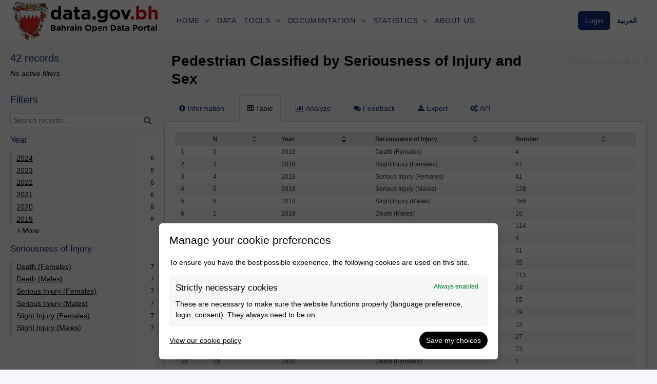

--- FILE ---
content_type: text/html; charset=utf-8
request_url: https://www.data.gov.bh/explore/dataset/27-pedestrian-classified-by-seriousness-of-injury-and-sex/
body_size: 26501
content:


<!DOCTYPE html>
<html lang="en-GB">
    <head>
    
    

    
    
        <title>Pedestrian Classified by Seriousness of Injury and Sex &mdash; Bahrain Open Data Portal</title>
        <meta charset="UTF-8"/>
        <meta name="viewport" content="width=device-width, initial-scale=1.0">
        <meta http-equiv="Content-Language" content="en-GB">

        

        

    <link rel="icon" href="https://s3-eu-central-1.amazonaws.com/aws-ec2-eu-central-1-opendatasoft-staticfileset/bahrain/favicon?tstamp=1685463136047948">



        
    
    <meta http-equiv="X-UA-Compatible" content="IE=edge">

    <link rel="stylesheet" type="text/css" href="/static/vendor/font-awesome-4.7.0/css/font-awesome.min.css">
    <link rel="stylesheet" type="text/css" href="/static/vendor/normalize/normalize.css">
    <link rel="stylesheet" href="/static/pictos/odsui/odsui.css" type="text/css">

    <base href="/explore/dataset/27-pedestrian-classified-by-seriousness-of-injury-and-sex/">


    
    <link rel="alternate" hreflang="en-gb" href="https://www.data.gov.bh/explore/dataset/27-pedestrian-classified-by-seriousness-of-injury-and-sex/?flg=en-gb" />
<link rel="alternate" hreflang="ar-001" href="https://www.data.gov.bh/explore/dataset/27-pedestrian-classified-by-seriousness-of-injury-and-sex/?flg=ar-001" />


    
    
        
            <link rel="canonical" href="https://www.data.gov.bh/explore/dataset/27-pedestrian-classified-by-seriousness-of-injury-and-sex/">
        
    



    
    
            <meta name="description" content="The injuries that result due to the occurrence of traffic accidents caused by pedestrians. Injuries are classified into three types: serious or simple injuries, or Fatalities." ng-non-bindable/>
        


    <link rel="stylesheet" href="/css/front-angular.css?72" type="text/css">

    <link rel="stylesheet" type="text/css" href="https://s3-eu-central-1.amazonaws.com/aws-ec2-eu-central-1-opendatasoft-staticfileset/bahrain/stylesheet/72.css">

    
        <link type="text/css" href="/static/react-bundles/css/4878.611668dc.css" rel="stylesheet" />
<link type="text/css" href="/static/react-bundles/css/6044.4ff95440.css" rel="stylesheet" />
<link type="text/css" href="/static/react-bundles/css/quickfind.b1436da6.css" rel="stylesheet" />
    

    

    <link type="text/css" href="/static/react-bundles/css/4878.611668dc.css" rel="stylesheet" />
<link type="text/css" href="/static/react-bundles/css/login-signup-header-buttons.62375613.css" rel="stylesheet" />


    
<meta name="twitter:card" content="summary" />
<meta name="twitter:title" content="Pedestrian Classified by Seriousness of Injury and Sex" />

    <meta name="twitter:description" content="The injuries that result due to the occurrence of traffic accidents caused by pedestrians. Injuries are classified into three types: serious or simple injuries, or Fatalities." />

<meta name="twitter:url" content="https://www.data.gov.bh/explore/dataset/27-pedestrian-classified-by-seriousness-of-injury-and-sex/" />

<meta name="twitter:image" content="https://www.data.gov.bh/static/ods/imgv4/social-images/social_media_image_table.png" />
<meta property="og:type" content="website" />
<meta property="og:title" content="Pedestrian Classified by Seriousness of Injury and Sex" />

    <meta property="og:description" content="The injuries that result due to the occurrence of traffic accidents caused by pedestrians. Injuries are classified into three types: serious or simple injuries, or Fatalities." />

<meta property="og:url" content="https://www.data.gov.bh/explore/dataset/27-pedestrian-classified-by-seriousness-of-injury-and-sex/" />
<meta property="og:image" content="https://www.data.gov.bh/static/ods/imgv4/social-images/social_media_image_table.png" />
<meta property="og:image:width" content="200" />
<meta property="og:image:height" content="200" />


    
        <meta name="keywords" content="Transportation" />
    

    

    
        <link rel="alternate" type="application/rss+xml" title="Pedestrian Classified by Seriousness of Injury and Sex" href="http://www.data.gov.bh/explore/dataset/27-pedestrian-classified-by-seriousness-of-injury-and-sex/rss/?" ng-non-bindable/>
        <link rel="alternate" type="application/atom+xml" title="Pedestrian Classified by Seriousness of Injury and Sex" href="http://www.data.gov.bh/explore/dataset/27-pedestrian-classified-by-seriousness-of-injury-and-sex/atom/?" ng-non-bindable/>
    

    
        <link type="text/css" href="/static/react-bundles/css/306.bcb53d51.css" rel="stylesheet" />
<link type="text/css" href="/static/react-bundles/css/4878.611668dc.css" rel="stylesheet" />
<link type="text/css" href="/static/react-bundles/css/1237.ae021200.css" rel="stylesheet" />
<link type="text/css" href="/static/react-bundles/css/visualization-generator.093a06ce.css" rel="stylesheet" />
    

    </head>
    <body>
        
    
    
    <div class="ods-content">

        <header class="ng-cloak" role="banner" ng-controller="HeaderController">
        
            
                
                    <nav breakpoint="1030" class="ods-front-header portal-header" ng-init="variables = { 'menuState' : false }" ods-responsive-menu="">
    
    <ods-responsive-menu-placeholder>
        <a href="/">
            
            <span ng-if="'en'|currentLanguage"> <img alt="Bahrain Open data portal logo" class="lang_en ods-front-header__logo" src="/assets/theme_image/EN_OD_.png  "/></span>
            <span ng-if="'ar'|currentLanguage"> <img alt="شعار بوابة البحرين للبيانات المفتوحة" class="lang_ar ods-front-header__logo" src="/assets/theme_image/Ar_OD_.png  "/></span>

        </a>
    </ods-responsive-menu-placeholder>
    <ods-responsive-menu-collapsible>
        
        <a href="/">
            
            <span class="lang_en" ng-if="'en'|currentLanguage"> <img alt="Bahrain Open data portal logo" class="ods-front-header__logo" src="/assets/theme_image/EN_OD_.png  "/></span>
            <span class="lang_ar" ng-if="'ar'|currentLanguage"> <img alt="شعار بوابة البحرين للبيانات المفتوحة" class="ods-front-header__logo" src="/assets/theme_image/Ar_OD_.png  "/></span>

        </a>
        
        <div class="portal-navigation">











            
            <ul class="ods-front-header__menu custom-menu">

                
                <li class="ods-front-header__menu-item dropdown-menu">
                    
                    <a class="ods-front-header__menu-item-link" href="/">
                        
                        <span ng-if="'ar'|currentLanguage">الرئيسية</span>
                        <i aria-hidden="true" class="fa ar fa-angle-down" ng-if="'ar'|currentLanguage"></i>
                        
                        <span ng-if="'en'|currentLanguage">Home</span>
                        <i aria-hidden="true" class="fa en fa-angle-down" ng-if="'en'|currentLanguage"></i>
                    </a>

                    
                    <ul class="dropdown-menu-content">
                        
                        <div style="display: block;">
                            <a class="ods-front-header__menu-item-link" href="/pages/data-by-location/">

                                <span ng-if="'ar'|currentLanguage">
                                    عرض البيانات من خلال الموقع</span>

                                <span ng-if="'en'|currentLanguage">Data by location</span>
                            </a>
                        </div>
                        
                        <div style="display: block;">
                            <a class="ods-front-header__menu-item-link" href="/pages/calendar/?calendarview=month" title="Créer des graphiques">
                                
                                <span ng-if="'ar'|currentLanguage">التقويم الإحصائي</span>
                                
                                <span ng-if="'en'|currentLanguage">Statistical calendar</span>
                            </a>
                        </div>
                        
                        <div style="display: block;">
                            <a class="ods-front-header__menu-item-link" href="/pages/data-request/" title="Créer des graphiques">
                                
                                <span ng-if="'ar'|currentLanguage">طلب بيانات</span>
                                
                                <span ng-if="'en'|currentLanguage">Request Dataset</span>
                            </a>
                        </div>                        
                    </ul>
                    
                </li>

                
                <li class="ods-front-header__menu-item classic-menu" style="line-height: 59px;">
                    
                    <a href="/explore">
                        
                        <span ng-if="'ar'|currentLanguage">بيانات
                        </span>
                        
                        <span ng-if="'en'|currentLanguage">Data</span>
                    </a>
                </li>
                


                
                <li class="ods-front-header__menu-item dropdown-menu">
                    
                    <a class="ods-front-header__menu-item-link" href="">
                        
                        <span ng-if="'ar'|currentLanguage">أدوات</span>
                        <i aria-hidden="true" class="fa ar fa-angle-down" ng-if="'ar'|currentLanguage"></i>
                        
                        <span ng-if="'en'|currentLanguage">Tools</span>
                        <i aria-hidden="true" class="fa en fa-angle-down" ng-if="'en'|currentLanguage"></i>
                    </a>

                    
                    <ul class="dropdown-menu-content">
                        

                        <div style="display: block;">
                            <a class="ods-front-header__menu-item-link" href="/map/">
                                
                                <span ng-if="'ar'|currentLanguage">خرائط</span>  
                                
                                <span ng-if="'en'|currentLanguage">Map builder</span>
                            </a>    
                            <div class="bubble">?
                                <span class="infoar" ng-if="'ar'|currentLanguage"><a href="/pages/help/#map" target="_blank">انقر هنا للمزيد من المعلومات</a></span>
                                <span class="infoen" ng-if="'en'|currentLanguage"><a href="/pages/help/#map" target="_blank">Click <i>here</i> for more infos</a></span>
                            </div>
                        </div>

                        <div style="display: block;">
                            
                            <a class="ods-front-header__menu-item-link" href="/chart/">
                                
                                <span ng-if="'ar'|currentLanguage">رسوم بيانية</span>
                                
                                <span ng-if="'en'|currentLanguage">Chart builder</span>
                            </a>
                            <div class="bubble">?
                                <span class="infoar" ng-if="'ar'|currentLanguage"><a href="/pages/help/#chart" target="_blank">انقر هنا للمزيد من المعلومات</a></span>
                                <span class="infoen" ng-if="'en'|currentLanguage"><a href="/pages/help/#chart" target="_blank">Click <i>here</i> for more infos</a></span>
                            </div>
                        </div>
                    </ul>
                    
                </li>


                
                <li class="ods-front-header__menu-item dropdown-menu">
                    
                    <a class="ods-front-header__menu-item-link" href="">
                        
                        <span ng-if="'ar'|currentLanguage">دليل الاستخدام </span>
                        <i aria-hidden="true" class="fa ar fa-angle-down" ng-if="'ar'|currentLanguage"></i>
                        
                        <span ng-if="'en'|currentLanguage">Documentation</span>
                        <i aria-hidden="true" class="fa en fa-angle-down" ng-if="'en'|currentLanguage"></i>
                    </a>

                    
                    <ul class="dropdown-menu-content">
                        
                        <div style="display: block;">
                            <a class="ods-front-header__menu-item-link" href="/api/">
                                
                                <span ng-if="'ar'|currentLanguage">واجهة برمجة التطبيقات</span>
                                
                                <span ng-if="'en'|currentLanguage">API</span>
                            </a>
                            <div class="bubble">?
                                <span class="infoar" ng-if="'ar'|currentLanguage"><a href="/pages/help/#api" target="_blank">انقر هنا للمزيد من المعلومات</a></span>
                                <span class="infoen" ng-if="'en'|currentLanguage"><a href="/pages/help/#api" target="_blank">Click <i>here</i> for more infos</a></span>
                            </div>
                        </div>
                        
                        <div style="display: block;">
                            <a class="ods-front-header__menu-item-link" href="https://userguide.huwise.com/en" target="_blank" title="Créer des graphiques">
                                
                                <span ng-if="'ar'|currentLanguage">دليل المستخدم <i aria-hidden="true" class="fa fa-external-link"></i></span>
                                
                                <span ng-if="'en'|currentLanguage">User guide <i aria-hidden="true" class="fa fa-external-link"></i></span>
                            </a>
                        </div>
                    </ul>
                    
                </li>


                
                <li class="ods-front-header__menu-item dropdown-menu">
                    
                    <a class="ods-front-header__menu-item-link" href="">
                        
                        <span ng-if="'ar'|currentLanguage">إحصاءات</span>
                        <i aria-hidden="true" class="fa ar fa-angle-down" ng-if="'ar'|currentLanguage"></i>
                        
                        <span ng-if="'en'|currentLanguage">Statistics</span>
                        <i aria-hidden="true" class="fa en fa-angle-down" ng-if="'en'|currentLanguage"></i>
                    </a>

                    
                    <ul class="dropdown-menu-content">
                        
                        <div style="display: block;">
                            <a class="ods-front-header__menu-item-link" href="/pages/statistics-page/">

                                <span ng-if="'ar'|currentLanguage">
                                    تقارير إحصائية</span>

                                <span ng-if="'en'|currentLanguage">Statistics Reports</span>
                            </a>
                        </div>
                        
                        <div style="display: block;">
                            <a class="ods-front-header__menu-item-link" href="/pages/national-summary-data-page-nsdp" title="Créer des graphiques">
                                
                                <span ng-if="'ar'|currentLanguage">البيانات القومية الموجزة (NSDP)</span>
                                
                                <span ng-if="'en'|currentLanguage">National Summary Data (NSDP)</span>
                            </a>
                        </div>
                    </ul>
                    
                </li>


                
                <li class="ods-front-header__menu-item classic-menu" style="line-height: 59px;">
                    
                    <a href="/pages/about-us/">
                        
                        <span ng-if="'ar'|currentLanguage">معلومات عنا</span>
                        
                        <span ng-if="'en'|currentLanguage">About us</span>
                    </a>
                </li>
                








                
            </ul>
            








        </div>
        

        <div class="portal-management-menu">

            
<ul class="ods-front-header__management-menu">



<li class="ods-front-header__management-menu-item">
    <div class="ods-front-header__login-signup-buttons-button" data-login-signup-placeholder="" ng-non-bindable=""></div>
</li>
</ul>
         </div>

        <ul class="ods-front-header__languages ng-scope">




            <span class="manage-cookies" ng-if="'en'|currentLanguage">
                <li class="ods-front-header__language">
                    <a class="ods-front-header__language__choice ods-front-header__link" href="#" ods-language-switcher="ar" title="Arabic"><b>العربية</b></a>
                </li>
            </span>
            <span class="manage-cookies" ng-if="'ar'|currentLanguage"> 
                <li class="ods-front-header__language">
                    <a class="ods-front-header__language__choice ods-front-header__link" href="#" ods-language-switcher="en" title="English"><b>English</b></a>
                </li>
            </span>
        </ul>

        

        

        
    </ods-responsive-menu-collapsible>

</nav>
                
            
        
        </header>

        <main id="main" role="main" class="main--dataset">
    

        <div class="container-fluid ods-app-explore-dataset ng-cloak"
             ng-app="ods.frontend"
             ng-controller="ExploreDatasetController"
             ods-dataset-context
             ng-init="toggleState={expandedFilters: false};"
             context="ctx"
             ctx-urlsync="true"
             ctx-dataset-schema="\{&quot;datasetid&quot;: &quot;27-pedestrian-classified-by-seriousness-of-injury-and-sex&quot;, &quot;metas&quot;: \{&quot;domain&quot;: &quot;bahrain&quot;, &quot;staged&quot;: false, &quot;visibility&quot;: &quot;domain&quot;, &quot;metadata_processed&quot;: &quot;2025-10-13T11:52:16.145053+00:00&quot;, &quot;data_processed&quot;: &quot;2025-10-13T11:52:16.096465+00:00&quot;, &quot;modified&quot;: &quot;2025-10-13T11:52:16.096465+00:00&quot;, &quot;description&quot;: &quot;&lt;p&gt;The injuries that result due to the occurrence of traffic accidents caused by pedestrians. &lt;/p&gt;&lt;p&gt;Injuries are classified into three types: serious or simple injuries, or Fatalities.&lt;br&gt;&lt;/p&gt;&quot;, &quot;publisher&quot;: &quot;Ministry of Interior / General Directorate of Traffic&quot;, &quot;theme&quot;: [&quot;Transportation&quot;], &quot;title&quot;: &quot;Pedestrian Classified by Seriousness of Injury and Sex&quot;, &quot;keyword&quot;: [&quot;Transportation&quot;], &quot;federated&quot;: false, &quot;modified_updates_on_metadata_change&quot;: true, &quot;geographic_reference_auto&quot;: false, &quot;modified_updates_on_data_change&quot;: true, &quot;metadata_languages&quot;: [&quot;en&quot;, &quot;ar&quot;], &quot;language&quot;: &quot;en&quot;, &quot;records_count&quot;: 42\}, &quot;has_records&quot;: true, &quot;data_visible&quot;: true, &quot;features&quot;: [&quot;timeserie&quot;, &quot;analyze&quot;, &quot;custom_view&quot;], &quot;attachments&quot;: [], &quot;alternative_exports&quot;: [], &quot;fields&quot;: [\{&quot;name&quot;: &quot;n&quot;, &quot;label&quot;: &quot;N&quot;, &quot;type&quot;: &quot;double&quot;\}, \{&quot;name&quot;: &quot;year&quot;, &quot;annotations&quot;: [\{&quot;args&quot;: [&quot;-count&quot;], &quot;name&quot;: &quot;facetsort&quot;\}, \{&quot;name&quot;: &quot;facet&quot;\}, \{&quot;args&quot;: [&quot;year&quot;], &quot;name&quot;: &quot;timeserie_precision&quot;\}], &quot;label&quot;: &quot;Year&quot;, &quot;type&quot;: &quot;date&quot;\}, \{&quot;name&quot;: &quot;drj_khtwr_lsb&quot;, &quot;annotations&quot;: [\{&quot;name&quot;: &quot;facet&quot;\}, \{&quot;args&quot;: [&quot;ar&quot;], &quot;name&quot;: &quot;display_languages&quot;\}, \{&quot;name&quot;: &quot;disjunctive&quot;\}], &quot;label&quot;: &quot;\u062f\u0631\u062c\u0629 \u062e\u0637\u0648\u0631\u0629 \u0627\u0644\u0625\u0635\u0627\u0628\u0629&quot;, &quot;type&quot;: &quot;text&quot;\}, \{&quot;name&quot;: &quot;seriousness_of_injury&quot;, &quot;annotations&quot;: [\{&quot;name&quot;: &quot;facet&quot;\}, \{&quot;args&quot;: [&quot;en&quot;], &quot;name&quot;: &quot;display_languages&quot;\}, \{&quot;name&quot;: &quot;disjunctive&quot;\}], &quot;label&quot;: &quot;Seriousness of Injury&quot;, &quot;type&quot;: &quot;text&quot;\}, \{&quot;name&quot;: &quot;number&quot;, &quot;label&quot;: &quot;Number&quot;, &quot;type&quot;: &quot;double&quot;\}], &quot;basic_metas&quot;: \{&quot;default&quot;: \{&quot;metadata_processed&quot;: &quot;2025-10-13T11:52:16.145053+00:00&quot;, &quot;data_processed&quot;: &quot;2025-10-13T11:52:16.096465+00:00&quot;, &quot;modified&quot;: &quot;2025-10-13T11:52:16.096465+00:00&quot;, &quot;description&quot;: &quot;&lt;p&gt;The injuries that result due to the occurrence of traffic accidents caused by pedestrians. &lt;/p&gt;&lt;p&gt;Injuries are classified into three types: serious or simple injuries, or Fatalities.&lt;br&gt;&lt;/p&gt;&quot;, &quot;publisher&quot;: &quot;Ministry of Interior / General Directorate of Traffic&quot;, &quot;theme&quot;: [&quot;Transportation&quot;], &quot;title&quot;: &quot;Pedestrian Classified by Seriousness of Injury and Sex&quot;, &quot;keyword&quot;: [&quot;Transportation&quot;], &quot;federated&quot;: false, &quot;modified_updates_on_metadata_change&quot;: true, &quot;geographic_reference_auto&quot;: false, &quot;modified_updates_on_data_change&quot;: true, &quot;metadata_languages&quot;: [&quot;en&quot;, &quot;ar&quot;], &quot;language&quot;: &quot;en&quot;, &quot;records_count&quot;: 42\}\}, &quot;interop_metas&quot;: \{\}, &quot;extra_metas&quot;: \{&quot;visualization&quot;: \{&quot;map_tooltip_disabled&quot;: false, &quot;images_disabled&quot;: false, &quot;custom_view_enabled&quot;: true, &quot;calendar_enabled&quot;: false, &quot;map_disabled&quot;: false, &quot;analyze_disabled&quot;: false, &quot;calendar_tooltip_html_enabled&quot;: false, &quot;map_tooltip_html_enabled&quot;: false, &quot;image_tooltip_html_enabled&quot;: false, &quot;map_marker_hidemarkershape&quot;: false, &quot;custom_view_icon&quot;: &quot;comments&quot;, &quot;custom_view_css&quot;: &quot;/* General Layout\n========================================================================== */\n\n:root \{\n    --secondary-color: black;\n\}\n\nmain \{\n    margin: 6rem 0 3em 0;\n\}\n\n@media screen and (min-width: 992px) \{\n    .row-equal-height \{\n        display: -webkit-box;\n        display: -ms-flexbox;\n        display: flex;\n        -ms-flex-wrap: wrap;\n        flex-wrap: wrap;\n        margin-bottom: 20px;\n    \}\n    /* Fix for early content wrapping in Safari*/\n    .row-equal-height:before,\n    .row-equal-height:after \{\n        content: normal;\n    \}\n\}\n\n\n/* Search Module\n========================================================================== */\n\n.search-module-container \{\n    padding: 26px;\n    margin-bottom: 20px;\n\}\n\n\n/* Content Card\n========================================================================== */\n\n.content-card \{\n    background-color: var(--boxes-background);\n    border-radius: 4px;\n    height: 100%;\n    box-shadow: 0px 1px 3px rgba(0, 0, 0, 0.13);\n    padding: 0px 20px 0px 20px;\n\}\n\n\n/* Specific override for custom views\n========================================================================== */\n\n@media screen and (min-width: 1408px) \{\n    .ods-dataset-visualization .ods-tabs__pane .container:not(.is-max-desktop):not(.is-max-widescreen) \{\n        max-width: 100%;\n    \}\n\}\n\n@media screen and (min-width: 1216px) \{\n    .ods-dataset-visualization .ods-tabs__pane .container:not(.is-max-desktop) \{\n        max-width: 100%;\n    \}\n\}\n\n@media screen and (min-width: 1024px) \{\n    .ods-dataset-visualization .ods-tabs__pane .container \{\n        max-width: 100%;\n    \}\n\}\n\n.ratingForm \{\n    text-align: center;\n    padding: 24px 50px;\n\}\n\n#rating_bar \{\n  width: 100px;\n  height: 100px;\n  /*margin: 4px 175px !important;*/\n  margin: auto !important;\n  display: inline-block;\n  display: inline;\n  unicode-bidi: bidi-override;\n  direction: rtl;\n\}\n\n#rating_bar&gt;a:before \{\n  content: &#x27;\u2605&#x27;;\n  color: #c7c5c5;\n  height: 100px;\n  width: 100px;\n  cursor: pointer;\n  font-size: 3em;\n\}\n\n#rating_bar&gt;a:hover:before,\n#rating_bar a:hover~a:before \{\n  color: gold;\n\}\n\n#rating_bar_ar \{\n  width: 100px;\n  height: 100px;\n  margin: 4px 175px !important;\n  display: inline-block;\n  display: inline;\n  unicode-bidi: bidi-override;\n  direction: ltr;\n\}\n\n#rating_bar_ar&gt;a:before \{\n  content: &#x27;\u2605&#x27;;\n  color: #c7c5c5;\n  height: 100px;\n  width: 100px;\n  cursor: pointer;\n  font-size: 3em;\n\}\n\n#rating_bar_ar&gt;a:hover:before,\n#rating_bar_ar a:hover~a:before \{\n  color: gold;\n\}\n\n.average-rating \{\n  position: relative;\n  appearance: none;\n  color: transparent;\n  width: auto;\n  display: inline-block;\n  vertical-align: baseline;\n  font-size: 25px;\n\}\n\n.average-rating::before \{\n  --percent: calc(4.5/5*100%);\n  content: &#x27;\u2605\u2605\u2605\u2605\u2605&#x27;;\n  position: absolute;\n  top: 0;\n  left: 0;\n  color: rgba(0,0,0,0.2);\n  background: linear-gradient(90deg, gold var(--percent), rgba(0,0,0,0.2) var(--percent));\n  -webkit-background-clip: text;\n  -webkit-text-fill-color: transparent;\n\}\n\na:hover \{text-decoration:none;\}\n\n.stars \{\n    position: relative;\n    float: left;\n    font-size: 20pt;\n\t  height: 1em;\n    line-height: 1em;\n\}\n\n.stars:before \{\t\n    content: \&quot;\\2605\\2605\\2605\\2605\\2605\&quot;;\n    float: left;\n    /*z-index: 1;*/\n    color: #c7c5c5;\n\}\n\n.stars .percent \{\n    position: absolute;\n    left: 0;\n    float: left;\n    overflow: hidden;\n   /* z-index: -1;*/\n\}\n\n.stars .percent:after \{\t\n    content: \&quot;\\2605\\2605\\2605\\2605\\2605\&quot;;\n    color: gold;\n\}\n\nli \{\n  display: table;\n\}&quot;, &quot;table_default_sort_field&quot;: &quot;year&quot;, &quot;custom_view_html&quot;: &quot;&lt;div&gt;\n        &lt;div class=\&quot;content-card search-module-container ratingForm\&quot; ng-if=\&quot;&#x27;en&#x27;|currentLanguage\&quot;&gt;\n            &lt;h1 class=\&quot;page-title\&quot;&gt;Share your feedback&lt;/h1&gt;\n            &lt;p class=\&quot;page-subtitle\&quot;&gt;\n                Tell us what do you think of this dataset: \n            &lt;/p&gt;\n\n            &lt;div id=\&quot;rating_bar\&quot;&gt;\n                &lt;a href=\&quot;https://bahrain.contribuer.io/en/tables/YQbrkB8TkbakQoRBtnYZ7fnzaFAyek3XvXCFqovDm_Y/contributions/new?prefill_stars=\u2605\u2605\u2605\u2605\u2605&amp;amp;prefill_dataset_id=\{\{ctx.dataset.datasetid\}\}\&quot; id=\&quot;rate_1\&quot; target=\&quot;_blank\&quot;&gt;&lt;/a&gt;\n                &lt;a href=\&quot;https://bahrain.contribuer.io/en/tables/YQbrkB8TkbakQoRBtnYZ7fnzaFAyek3XvXCFqovDm_Y/contributions/new?prefill_stars=\u2605\u2605\u2605\u2605&amp;amp;prefill_dataset_id=\{\{ctx.dataset.datasetid\}\}\&quot; id=\&quot;rate_2\&quot; target=\&quot;_blank\&quot;&gt;&lt;/a&gt;\n                &lt;a href=\&quot;https://bahrain.contribuer.io/en/tables/YQbrkB8TkbakQoRBtnYZ7fnzaFAyek3XvXCFqovDm_Y/contributions/new?prefill_stars=\u2605\u2605\u2605&amp;amp;prefill_dataset_id=\{\{ctx.dataset.datasetid\}\}\&quot; id=\&quot;rate_3\&quot; target=\&quot;_blank\&quot;&gt;&lt;/a&gt;\n                &lt;a href=\&quot;https://bahrain.contribuer.io/en/tables/YQbrkB8TkbakQoRBtnYZ7fnzaFAyek3XvXCFqovDm_Y/contributions/new?prefill_stars=\u2605\u2605&amp;amp;prefill_dataset_id=\{\{ctx.dataset.datasetid\}\}\&quot; id=\&quot;rate_4\&quot; target=\&quot;_blank\&quot;&gt;&lt;/a&gt;\n                &lt;a href=\&quot;https://bahrain.contribuer.io/en/tables/YQbrkB8TkbakQoRBtnYZ7fnzaFAyek3XvXCFqovDm_Y/contributions/new?prefill_stars=\u2605&amp;amp;prefill_dataset_id=\{\{ctx.dataset.datasetid\}\}\&quot; id=\&quot;rate_5\&quot; target=\&quot;_blank\&quot;&gt;&lt;/a&gt;\n            &lt;/div&gt; \n\n        &lt;/div&gt;\n        \n        &lt;div class=\&quot;content-card search-module-container ratingForm\&quot; ng-if=\&quot;&#x27;ar&#x27;|currentLanguage\&quot;&gt;\n            &lt;h1 class=\&quot;page-title\&quot;&gt;\u0634\u0627\u0631\u0643\u0646\u0627 \u0631\u0623\u064a\u0643&lt;/h1&gt;\n            &lt;p class=\&quot;page-subtitle\&quot;&gt;\n                \u0645\u0627 \u0631\u0623\u064a\u0643 \u0641\u064a \u0647\u0630\u0647 \u0627\u0644\u0628\u064a\u0627\u0646\u0627\u062a\u061f\n            &lt;/p&gt;\n\n            &lt;div id=\&quot;rating_bar_ar\&quot;&gt;\n                &lt;a href=\&quot;https://bahrain.contribuer.io/en/tables/_diDPZk8f035_XeNREtYO3AC_gqRd_spNklUEVhjpnM/contributions/new?prefill_stars=\u2605\u2605\u2605\u2605\u2605&amp;amp;prefill_dataset_id=\{\{ctx.dataset.datasetid\}\}\&quot; id=\&quot;rate_1\&quot; target=\&quot;_blank\&quot;&gt;&lt;/a&gt;\n                &lt;a href=\&quot;https://bahrain.contribuer.io/en/tables/_diDPZk8f035_XeNREtYO3AC_gqRd_spNklUEVhjpnM/contributions/new?prefill_stars=\u2605\u2605\u2605\u2605&amp;amp;prefill_dataset_id=\{\{ctx.dataset.datasetid\}\}\&quot; id=\&quot;rate_2\&quot; target=\&quot;_blank\&quot;&gt;&lt;/a&gt;\n                &lt;a href=\&quot;https://bahrain.contribuer.io/en/tables/_diDPZk8f035_XeNREtYO3AC_gqRd_spNklUEVhjpnM/contributions/new?prefill_stars=\u2605\u2605\u2605&amp;amp;prefill_dataset_id=\{\{ctx.dataset.datasetid\}\}\&quot; id=\&quot;rate_3\&quot; target=\&quot;_blank\&quot;&gt;&lt;/a&gt;\n                &lt;a href=\&quot;https://bahrain.contribuer.io/en/tables/_diDPZk8f035_XeNREtYO3AC_gqRd_spNklUEVhjpnM/contributions/new?prefill_stars=\u2605\u2605&amp;amp;prefill_dataset_id=\{\{ctx.dataset.datasetid\}\}\&quot; id=\&quot;rate_4\&quot; target=\&quot;_blank\&quot;&gt;&lt;/a&gt;\n                &lt;a href=\&quot;https://bahrain.contribuer.io/en/tables/_diDPZk8f035_XeNREtYO3AC_gqRd_spNklUEVhjpnM/contributions/new?prefill_stars=\u2605&amp;amp;prefill_dataset_id=\{\{ctx.dataset.datasetid\}\}\&quot; id=\&quot;rate_5\&quot; target=\&quot;_blank\&quot;&gt;&lt;/a&gt;\n            &lt;/div&gt; \n\n        &lt;/div&gt;\n&lt;/div&gt;&quot;, &quot;custom_view_title&quot;: &quot;Feedback&quot;, &quot;analyze_default&quot;: &quot;\{\&quot;queries\&quot;:[\{\&quot;charts\&quot;:[\{\&quot;type\&quot;:\&quot;bar\&quot;,\&quot;func\&quot;:\&quot;SUM\&quot;,\&quot;yAxis\&quot;:\&quot;pedestrians\&quot;,\&quot;scientificDisplay\&quot;:true,\&quot;color\&quot;:\&quot;range-custom\&quot;\}],\&quot;xAxis\&quot;:\&quot;seriousness_of_injury\&quot;,\&quot;maxpoints\&quot;:\&quot;\&quot;,\&quot;timescale\&quot;:\&quot;\&quot;,\&quot;sort\&quot;:\&quot;\&quot;,\&quot;seriesBreakdown\&quot;:\&quot;year\&quot;\}],\&quot;displayLegend\&quot;:true,\&quot;alignMonth\&quot;:true,\&quot;timescale\&quot;:\&quot;\&quot;\}&quot;, &quot;table_default_sort_direction&quot;: &quot;-&quot;\}, &quot;explore&quot;: \{&quot;feedback_enabled&quot;: false, &quot;popularity_score&quot;: 3.0, &quot;attachment_download_count&quot;: 0, &quot;file_field_download_count&quot;: 0, &quot;reuse_count&quot;: 0, &quot;api_call_count&quot;: 5876, &quot;download_count&quot;: 102\}, &quot;asset_content_configuration&quot;: \{&quot;is_explore_data_with_ai_disabled&quot;: false, &quot;fields_displayed_in_specific_languages&quot;: \{&quot;drj_khtwr_lsb&quot;: [&quot;ar&quot;], &quot;seriousness_of_injury&quot;: [&quot;en&quot;]\}, &quot;facets&quot;: [\{&quot;facetsort&quot;: &quot;-alphanum&quot;, &quot;field_name&quot;: &quot;year&quot;\}, \{&quot;disjunctive&quot;: true, &quot;field_name&quot;: &quot;drj_khtwr_lsb&quot;\}, \{&quot;disjunctive&quot;: true, &quot;field_name&quot;: &quot;seriousness_of_injury&quot;\}]\}, &quot;processing&quot;: \{&quot;processing_modified&quot;: &quot;2025-10-13T11:51:12.411178+00:00&quot;, &quot;security_last_modified&quot;: &quot;2023-08-21T08:17:51.033793+00:00&quot;, &quot;complete&quot;: true, &quot;records_size&quot;: 5025\}, &quot;publishing&quot;: \{&quot;published&quot;: false\}, &quot;exporters&quot;: \{&quot;export_sort&quot;: &quot;-n&quot;\}\}\}">

            <ods-notification-handler></ods-notification-handler>

            

                
                <div class="ods-filters-summary"
                     ng-class="{'ods-filters-summary--expanded': toggleState.expandedFilters}">
                    <div class="ods-filters-summary__count">
                        
                        <span class="ods-filters-summary__count-number">
                            {{ ctx.nhits | number }}
                        </span>
                        <span class="ods-filters-summary__count-units"
                              translate
                              translate-n="ctx.nhits"
                              translate-plural="records">
                            record
                        </span>
                        
                    </div>
                    <button class="ods-button ods-filters-summary__toggle"
                            ng-click="toggleMobileFilters()">
                        <i class="fa"
                           aria-hidden="true"
                           ng-class="{'fa-expand': !toggleState.expandedFilters, 'fa-compress': toggleState.expandedFilters}"></i>
                        <span translate>Filters</span>
                    </button>
                </div>

                <div class="ods-filters"
                     ng-class="{'ods-filters--expanded': toggleState.expandedFilters}">
                    
                    <h2 class="ods-filters__count" aria-live="polite">
                        <span class="ods-filters__count-number">
                            {{ ctx.nhits | number }}
                        </span>
                        <span class="ods-filters__count-units"
                              translate
                              translate-n="ctx.nhits" translate-plural="records">
                            record
                        </span>
                    </h2>
                    

                    <h2 class="ods-filters__filters-summary"
                        ng-show="ctx.getActiveFilters().length">
                        <span class="ods-filter__filter-summary-title" translate>
                            Active filters
                        </span>
                        <ods-clear-all-filters context="ctx"></ods-clear-all-filters>
                    </h2>

                    <ods-filter-summary context="ctx" clear-all-button="false"></ods-filter-summary>
                    <div ng-hide="ctx.getActiveFilters().length"
                         class="ods-filters__no-filters">
                        <span translate>No active filters</span>
                    </div>

                    <h2 class="ods-filters__filters">
                        <span translate>Filters</span>
                    </h2>
                    <div class="ods-message-box ods-message-box--info" ng-if="currentTab === 'api'">
                        Text search is not applied when using the API Console.
                    </div>
                    <ods-text-search context="ctx"
                                     ng-class="{'ods-filters--disabled': currentTab === 'api'}"
                                     placeholder="Search records..."></ods-text-search>

                    <ods-facets context="ctx"></ods-facets>
                    
                </div><div class="ods-dataset-visualization"
                 ng-class="{'ods-dataset-visualization--full-width': !canAccessData()}">

                
                <div class="ods-dataset-visualization__header">
                    <div class="ods-dataset-visualization__dataset-title">
                        <h1>
                            

                            <span
                                
                                class="ods-dataset-visualization__dataset-title-text"
                                ng-non-bindable
                            >
                                Pedestrian Classified by Seriousness of Injury and Sex
                            </span>

                            
                        </h1>
                    </div>

                    <div class="ods-dataset-visualization__dataset_side">
                        
                            <div id="ods-visualization-generator-button-container"></div>
                        

                        
                    </div>
                </div>

                
                

                
                <ods-tabs sync-to-url="true"
                          sync-to-url-mode="path"
                          name="main"
                          default-tab="table">

                    <ods-pane pane-auto-unload="true"
                              title="Information"
                              icon="info-circle"
                              translate="title"
                              slug="information">

                        
                            <div class="ods-dataset-metadata-block__description" ng-non-bindable ><p>The injuries that result due to the occurrence of traffic accidents caused by pedestrians. </p><p>Injuries are classified into three types: serious or simple injuries, or Fatalities.<br></p></div>
                        

                        <div class="row">
                            <div class="col-sm-12"
                                 ng-if="basicTemplates && interopTemplates && templateDefaultAndCustom">

                                <div class="ods-dataset-metadata-block">
                                    <div class="ods-dataset-metadata-block__metadata">
                                        <div class="ods-dataset-metadata-block__metadata-name" translate>
                                            Dataset Identifier
                                        </div>
                                        <div class="ods-dataset-metadata-block__metadata-value">
                                            <code>27-pedestrian-classified-by-seriousness-of-injury-and-sex</code>
                                        </div>
                                    </div>
                                </div>

                                

                                
                                    <div class="ods-dataset-metadata-block"
                                         ng-show="ctx.dataset.extra_metas.explore.download_count > 0">
                                        <div class="ods-dataset-metadata-block__metadata">
                                            <div class="ods-dataset-metadata-block__metadata-name" translate>
                                                Downloads
                                            </div>
                                            <div class="ods-dataset-metadata-block__metadata-value">
                                                {{ ctx.dataset.extra_metas.explore.download_count | number }}
                                            </div>
                                        </div>
                                    </div>
                                
                                <ods-dataset-metadata-block
                                    ng-repeat="basicTemplate in [templateDefaultAndCustom]"
                                    template-name="basicTemplate.name"
                                    metadata-schema="basicTemplate.schema"
                                    values="ctx.dataset.metas"
                                    blacklist="['title','description','license_url','records_count','source_domain','source_domain_title','source_domain_address','source_dataset','data_processed','metadata_processed','parent_domain','geographic_area_mode','modified_updates_on_metadata_change','modified_updates_on_data_change', 'federated', 'metadata_languages', 'geographic_reference', 'geographic_reference_auto', 'geometry_types', 'bbox', 'shared_catalog', 'territory', 'geographic_area']">
                                </ods-dataset-metadata-block>

                                

                                
                                    
                                

                                <div class="ods-dataset-metadata-block ods-dataset-metadata-block--subtle"
                                     ng-if="ctx.dataset.metas.data_processed || ctx.dataset.metas.metadata_processed">
                                    <div class="ods-dataset-metadata-block__metadata">
                                        <div class="ods-dataset-metadata-block__metadata-name" translate>
                                            Last processing
                                        </div>
                                        <div class="ods-dataset-metadata-block__metadata-value">
                                            <div ng-if="ctx.dataset.metas.metadata_processed">
                                                {{ ctx.dataset.metas.metadata_processed|formatMeta:'datetime' }} (<span translate>metadata</span>)
                                            </div>
                                            <div ng-if="ctx.dataset.metas.data_processed">
                                                {{ ctx.dataset.metas.data_processed|formatMeta:'datetime' }} (<span translate>data</span>)
                                            </div>
                                        </div>
                                    </div>
                                </div>

                                <ods-dataset-metadata-block-selector
                                    ng-repeat="basicTemplate in basicTemplates"
                                    metadata-templates="[basicTemplate]"
                                    ng-if="!['default','custom'].includes(basicTemplate.name)"
                                    values="ctx.dataset.basic_metas"
                                ></ods-dataset-metadata-block-selector>
                                <ods-dataset-metadata-block-selector
                                    metadata-templates="interopTemplates"
                                    values="ctx.dataset.interop_metas"
                                    blacklist="['dcat_ap.spatial_centroid']"
                                ></ods-dataset-metadata-block-selector>

                            </div>
                        </div>


                        <ods-dataset-attachments dataset="ctx.dataset"></ods-dataset-attachments>


                        <ods-collapsible ng-if="ctx.dataset.has_records"
                                         class="ods-dataset-visualization__schema">
                            <ods-collapsible-above-fold>
                                <h3 class="ods-dataset-visualization__toggle-schema">
                                    <span translate>Dataset schema</span>
                                </h3>
                            </ods-collapsible-above-fold>
                            <ods-collapsible-fold>

                                <ods-dataset-schema context="ctx"></ods-dataset-schema>
                                <h4 translate>
                                    JSON Schema
                                </h4>
                                <p>
                                    <span translate>The following JSON object is a standardized description of your dataset's schema.</span>
                                    <a href="http://json-schema.org/" target="_blank" translate>More about JSON schema</a>.
                                </p>
                                <ods-dataset-json-schema context="ctx"></ods-dataset-json-schema>

                            </ods-collapsible-fold>
                        </ods-collapsible>


                        

                        
                            <ods-dataset-similar
                                dataset-id="27-pedestrian-classified-by-seriousness-of-injury-and-sex"
                                
                                minimum-score="1.82"
                            >
                            </ods-dataset-similar>
                        
                    </ods-pane>



                    
                        <ods-pane title="Table"
                                  pane-auto-unload="true"
                                  icon="table"
                                  translate="title"
                                  slug="table">

                            <ods-table context="ctx"
                                       auto-resize="true"
                                       dataset-feedback="false">
                            </ods-table>

                            
                                <ods-embed-control context="ctx"
                                                   force-embed-dataset-card="false"
                                                   anonymous-access="true"
                                                   embed-type="table">
                                </ods-embed-control>
                            
                        </ods-pane>


                        
                            <ods-pane title="Map"
                                      pane-auto-unload="true"
                                      icon="globe"
                                      translate="title"
                                      slug="map"
                                      do-not-register="!ctx.dataset.hasFeature('geo')"
                                      class="ods-dataset-visualization__tab-map">
                                <ods-map context="ctx"
                                         sync-to-url="true"
                                         auto-resize="true">
                                </ods-map>

                                <div class="ods-edit-advanced-mode-link">
                                    <a href="" rel="nofollow" ng-click="advancedMapBuilderLink('+168f150a78ea4070')"
                                       translate>Edit in advanced mode</a>
                                </div>

                                
                                    <ods-embed-control context="ctx"
                                                       force-embed-dataset-card="false"
                                                       anonymous-access="true"
                                                       embed-type="map">
                                    </ods-embed-control>
                                
                            </ods-pane>
                        


                        
                            
                                <ods-pane title="Analyze"
                                          pane-auto-unload="true"
                                          icon="bar-chart"
                                          translate="title"
                                          slug="analyze"
                                          do-not-register="!ctx.dataset.hasFeature('analyze')">
                                    <ods-analyze context="ctx" sync-to-url="true"></ods-analyze>
                                    <div class="ods-edit-advanced-mode-link">
                                        
                                        <a href="{{ advancedChartBuilderLink() }}"
                                           rel="nofollow"
                                           translate>Edit in advanced mode</a>
                                        
                                    </div>
                                    
                                        <ods-embed-control context="ctx"
                                                           force-embed-dataset-card="false"
                                                           anonymous-access="true"
                                                           embed-type="analyze">
                                        </ods-embed-control>
                                    
                                </ods-pane>
                            
                        


                        
                            <ods-pane title="Images"
                                      pane-auto-unload="true"
                                      icon="picture-o"
                                      translate="title"
                                      slug="images"
                                      do-not-register="!ctx.dataset.hasFeature('image')">
                                <ods-media-gallery context="ctx" ods-auto-resize ods-widget-tooltip></ods-media-gallery>
                                
                                    <ods-embed-control context="ctx"
                                                       force-embed-dataset-card="false"
                                                       anonymous-access="true"
                                                       embed-type="media-gallery">
                                    </ods-embed-control>
                                
                            </ods-pane>
                        


                        <ods-pane pane-auto-unload="true"
                                  title="Calendar"
                                  icon="calendar"
                                  translate="title"
                                  slug="calendar"
                                  do-not-register="!ctx.dataset.hasFeature('calendar')">
                            <ods-calendar context="ctx" sync-to-url="true"></ods-calendar>
                            
                                <ods-embed-control context="ctx"
                                                   force-embed-dataset-card="false"
                                                   anonymous-access="true"
                                                   embed-type="calendar">
                                </ods-embed-control>
                            
                        </ods-pane>



                        <ods-pane pane-auto-unload="true"
                                  title="{{ ctx.dataset.extra_metas.visualization.custom_view_title || DefaultCustomViewConfig.title }}"
                                  slug="{{ ctx.dataset.extra_metas.visualization.custom_view_slug || DefaultCustomViewConfig.slug }}"
                                  icon="{{ ctx.dataset.extra_metas.visualization.custom_view_icon || DefaultCustomViewConfig.icon }}"
                                  do-not-register="!ctx.dataset.hasFeature('custom_view')">
                            <div ods-bind-angular-content="ctx.dataset.extra_metas.visualization.custom_view_html" do-not-decode-content></div>
                            <style type="text/css" ods-bind-angular-content="ctx.dataset.extra_metas.visualization.custom_view_css"></style>

                            
                                <ods-embed-control context="ctx"
                                                   force-embed-dataset-card="false"
                                                   anonymous-access="true"
                                                   embed-type="custom">
                                </ods-embed-control>
                            
                        </ods-pane>


                        <ods-pane title="Export"
                                  pane-auto-unload="true"
                                  icon="download"
                                  translate="title"
                                  slug="export">
                            <ods-dataset-export context="ctx"
                                
                                                shapefile-export-limit="50000"
                                                
                                                snapshots="false"
                                                staticexports="false"
                            >
                            </ods-dataset-export>
                        </ods-pane>


                        
                            <ods-pane title="API"
                                      pane-auto-unload="true"
                                      icon="cogs"
                                      translate="title"
                                      slug="api">
                                <ods-dataset-api-console context="ctx"></ods-dataset-api-console>
                            </ods-pane>
                        


                    


                    


                </ods-tabs>

            </div>
        </div>

    
</main>

    </div>
    

    
        <footer id="footer" role="contentinfo" ng-controller="FooterController">
        
            
<div class="ods-front-footer">
    <div class="container">
        <div class="footer-container">
            <div class="logos-container">
                <a class="footer-img-link" href="https://www.iga.gov.bh/en/" ng-if="'en'|currentLanguage" target="_blank"><img alt="Information &amp; eGovernment Authority logo" class="footer-logo" loading="lazy" src="/assets/theme_image/iGA%20-%20English.png"/></a>
                <a class="footer-img-link" href="https://www.iga.gov.bh/" ng-if="'ar'|currentLanguage" target="_blank"><img alt="شعار هيئة المعلومات والحكومة الإلكترونية" class="footer-logo" loading="lazy" src="/assets/theme_image/iGA%20-%20Arabic.png"/></a>
                <a class="footer-img-link" href="https://www.bahrainedb.com/app/uploads/2021/12/Vision-2030-English.pdf" ng-if="'en'|currentLanguage" target="_blank"><img alt="Economic Vision 2030 Logo" class="footer-logo-2030" loading="lazy" src="/assets/theme_image/2030-2.png"/></a>
                <a class="footer-img-link" href="https://www.bahrainedb.com/app/uploads/2021/12/%D8%A7%D9%84%D8%B1%D8%A4%D9%8A%D8%A9-%D8%A7%D9%84%D8%A5%D9%82%D8%AA%D8%B5%D8%A7%D8%AF%D9%8A%D8%A9-2030.pdf" ng-if="'ar'|currentLanguage" target="_blank"><img alt="شعار رؤية البحرين الاقتصادية 2030" class="footer-logo-2030" loading="lazy" src="/assets/theme_image/2030-2.png"/></a>
            </div>
            <div>
                <div class="links-container">
                    <div class="links-ar" ng-if="'ar'|currentLanguage">
                        <p class="links-title-ar">روابط سريعة</p>
                        <ul class="links-list-ar links-list-1-ar">
                            <li><a href="/pages/data-request/" target="_blank">طلب البيانات</a></li>
                            <li><a href="/pages/open-data-policy/" target="_blank">سياسة البيانات المفتوحة</a></li>
                        </ul>
                    </div>
                    <div class="links" ng-if="'en'|currentLanguage">
                        <p class="links-title">Quick links</p>
                        <ul class="links-list links-list-1">
                            <li><a href="/pages/data-request/" target="_blank">Dataset Request</a></li>
                            <li><a href="/pages/open-data-policy/" target="_blank">Open Data Policy</a></li>
                        </ul>
                    </div>
                    <div class="links-ar" ng-if="'ar'|currentLanguage">
                        <p class="links-title-ar">
                            روابط خارجية
                        </p>
                        <ul class="links-list-ar">
                            <li>
                                <a href="https://gccstat.org/" target="_blank">المركز الإحصائي الخليجي <i aria-hidden="true" class="fa fa-external-link"></i></a>
                            </li>
                            <li>
                                <a href="https://services.bahrain.bh/wps/portal/sharekna/ar/Home" target="_blank">شاركنا <i aria-hidden="true" class="fa fa-external-link"></i></a>
                            </li>
                        </ul>
                    </div>
                    <div class="links" ng-if="'en'|currentLanguage">
                        <p class="links-title">
                            External links
                        </p>
                        <ul class="links-list">
                            <li>
                                <a href="https://gccstat.org/en/" target="_blank">GCC Statistical Center <i aria-hidden="true" class="fa fa-external-link"></i></a>
                            </li>
                            <li>
                                <a href="https://services.bahrain.bh/wps/portal/sharekna/en/Home" target="_blank">SHAREKNA <i aria-hidden="true" class="fa fa-external-link"></i></a>
                            </li>
                        </ul>
                    </div>
                </div>
                <div class="social-networks-container" ng-if="'ar'|currentLanguage">
                    تابعنا على
                    <a href="https://www.instagram.com/igabahrain" target="_blank"> <img alt="شعار الانستغرام" class="social-logo" loading="lazy" src="/assets/theme_image/instagram-logo.png"/></a>
                    <a href="https://x.com/igabahrain" target="_blank"> <img alt="Xشعار منصة " class="social-logo" loading="lazy" src="/assets/theme_image/x-logo.png"/></a>
                    <a href="https://www.facebook.com/iGABahrain" target="_blank"> <img alt="شعار فيسبوك" class="social-logo" loading="lazy" src="/assets/theme_image/logo-fb-2.png"/></a>
                    <a href="https://www.linkedin.com/company/igabahrain" target="_blank"> <img alt="شعار لينكد ان" class="social-logo" loading="lazy" src="/assets/theme_image/linkedin-logo.png"/></a>
                    <a href="https://www.youtube.com/user/egovbahrain" target="_blank"> <img alt="شعار اليوتيوب" class="social-logo" loading="lazy" src="/assets/theme_image/ytb-2.png"/></a>
                </div>
                <div class="social-networks-container" ng-if="'en'|currentLanguage">
                    Follow us
                    <a href="https://www.instagram.com/igabahrain" target="_blank"> <img alt="Instagram Logo" class="social-logo" loading="lazy" src="/assets/theme_image/instagram-logo.png"/></a>
                    <a href="https://x.com/igabahrain" target="_blank"> <img alt="X Platform " class="social-logo" loading="lazy" src="/assets/theme_image/x-logo.png"/></a>
                    <a href="https://www.facebook.com/iGABahrain" target="_blank"> <img alt="Facebook Logo" class="social-logo" loading="lazy" src="/assets/theme_image/logo-fb-2.png"/></a>
                    <a href="https://www.linkedin.com/company/igabahrain" target="_blank"> <img alt="LinkedIn Logo" class="social-logo" loading="lazy" src="/assets/theme_image/linkedin-logo.png"/></a>
                    <a href="https://www.youtube.com/user/egovbahrain" target="_blank"> <img alt="Youtube Logo" class="social-logo" loading="lazy" src="/assets/theme_image/ytb-2.png"/></a>
                </div>

            </div>

        </div>

    </div>
    <div class="footer-bottom">
        <div class="container">
            <div>
                <p ng-if="'en'|currentLanguage">
                    By using the government open data, you implicitly acknowledge your agreement to the terms and conditions stated in the <a href="https://nea.gov.bh/Documents/OpenDataLicense.pdf" target="_blank">Bahrain Government Open Data License <i aria-hidden="true" class="fa fa-external-link"></i></a>
                </p>
                <p ng-if="'ar'|currentLanguage">
                    باستخدامك للبيانات الحكومية المفتوحة فإنك تقر ضمنياً بموافقتك على الشروط والأحكام المدرجة في <a href="https://nea.gov.bh/Documents/OpenDataLicense.pdf" target="_blank">رخصة حكومة مملكة البحرين للبيانات المفتوحة <i aria-hidden="true" class="fa fa-external-link"></i></a>
                </p>
            </div>
            <ul>
                <li ng-if="'en'|currentLanguage"><a href="/pages/accessibility/" target="_blank">Accessibility</a></li>
                <li ng-if="'ar'|currentLanguage"><a class="first-child" href="/pages/accessibility/" target="_blank">سهولة الوصول</a></li>

                <li ng-if="'en'|currentLanguage"> <a href="/pages/faq/" target="_blank">FAQ</a></li>
                <li ng-if="'ar'|currentLanguage"> <a href="/pages/faq/" target="_blank">الأسئلة الشائعة</a></li>

                <li ng-if="'en'|currentLanguage"> <a href="/pages/terms-and-conditions" target="_blank">Terms and conditions</a></li>
                <li ng-if="'ar'|currentLanguage"> <a href="/pages/terms-and-conditions" target="_blank">الشروط والأحكام</a></li>

                <li ng-if="'en'|currentLanguage"> <a href="/pages/privacy-policy" target="_blank">Privacy Policy</a></li>
                <li ng-if="'ar'|currentLanguage"> <a href="/pages/privacy-policy" target="_blank">سياسة الخصوصية</a></li>

                

                <li ng-if="'en'|currentLanguage">

<ods-manage-cookies-preferences always-show-first-time="true" at-configured="false" at-consent-mode="consent_required" display-banner="true" eulerian-configured="false" eulerian-consent-required="true" ga-configured="false" ga4-configured="false" matomo-configured="false" matomo-consent-required="true" piano-configured="false" piano-consent-mode="consent_required" tracking-last-update="" xiti-configured="false" xiti-consent-required="true">
</ods-manage-cookies-preferences>
</li>
                <li ng-if="'ar'|currentLanguage"> 

<ods-manage-cookies-preferences always-show-first-time="true" at-configured="false" at-consent-mode="consent_required" display-banner="true" eulerian-configured="false" eulerian-consent-required="true" ga-configured="false" ga4-configured="false" matomo-configured="false" matomo-consent-required="true" piano-configured="false" piano-consent-mode="consent_required" tracking-last-update="" xiti-configured="false" xiti-consent-required="true">
</ods-manage-cookies-preferences>
</li>

                <li ng-if="'en'|currentLanguage"><a class="last-child" href="/pages/sitemap/" target="_blank">Site Map</a></li>
                <li ng-if="'ar'|currentLanguage"> <a href="/pages/sitemap/" target="_blank">خريطة الموقع</a></li>
            </ul>
            <ul>
                <li ng-if="'en'|currentLanguage">© 2025 Information &amp; eGovernment Authority, Kingdom of Bahrain.</li>
                <li ng-if="'ar'|currentLanguage">© 2025 هيئة المعلومات والحكومة الإلكترونية، مملكة البحرين</li>
            </ul>
        </div>
    </div>
</div>
        
        </footer>
    

        


        <script src="/static/ods/js/supported-browsers-message.js" type="text/javascript"></script>
        
    
    
    <script src="/static/compressed/js/output.ebb7fb5cf398.js"></script>

    <script src="/static/vendor/angular-1.8.3/i18n/angular-locale_en-gb.js" type="text/javascript"></script>

    <script src="/static/compressed/js/output.5cd15f22ee45.js"></script>

    <script type="text/javascript">
        var app = angular.module('ods.core.config', []);

        app.factory("config", [function() {
            return {
                DATASET_ID: '27-pedestrian-classified-by-seriousness-of-injury-and-sex',
                LANGUAGE: 'en',
                AVAILABLE_LANGUAGES: ["en", "ar"],
                USER: null,
                FQ_USERNAME: null,
                BRAND_HOSTNAME: "opendatasoft.com",
                DEFAULT_BASEMAP: {"provider": "jawg.streets", "jawg_apikey": "4cKtE4Rze1HrvxWa9a7mdolSk10lVThTFC8zadQYMIMxTjkpTeIDJAAmhReDGnCH", "jawg_odsdomain": "bahrain"},
            
                DOMAIN_ID: 'bahrain',
                ANONYMOUS_ACCESS_ENABLED: 'true',
                FEEDBACK: false,
                RESOURCE_DOWNLOAD_CONDITIONS: false,
                PARENT_DOMAIN: false,
                
                
                MINUTE_LEVEL_SCHEDULING: false,
                CATALOG_SEARCH_BOOSTING_ENABLED: false,
                CSV_DELIMITER: ',',
            
                CENTRALSTORE: true,
                RECAPTCHA_PUBLIC_KEY: '6LfqeoUjAAAAAO5al6_pzMl6PS6XirvfEERg55qa'
            }
        }]);
    </script>

    <script type="text/javascript">
        var ods = angular.module('ods.minimal', [
            'ods.core.config',
            'ods.core',
            'ods.core.form.directives',
        ]);

        ods.config(['$locationProvider', function($locationProvider) {
            $locationProvider.html5Mode(true).hashPrefix('');
        }]);

        // Add 'sms' to the default angular whitelist
        ods.config(['$compileProvider', function ($compileProvider) {
            $compileProvider.aHrefSanitizationWhitelist(/^\s*(https?|s?ftp|mailto|tel|file|sms):/);
        }]);

        ods.config(function($sceDelegateProvider, $sanitizeProvider) {
            $sceDelegateProvider.resourceUrlWhitelist(["self", "*://www.youtube.com/embed/**", "//platform.twitter.com/widgets.js", "*://player.vimeo.com/video/**", "https://www.veed.io/embed/**"]);
            $sanitizeProvider.enableSvg(true);
        });

        ods.run(['gettextCatalog', '$http', function(gettextCatalog, $http){
            
            var translations = {
    "Based on a spacial reference, compute distance between two geometries":{
        "$$noContext":"Compute distance between two geometries"
    },
    "Case sensitive":{
        "$$noContext":"Case sensitive"
    },
    "Compute Geo distance":{
        "$$noContext":"Geo distance"
    },
    "Coordinates system conversion":{
        "$$noContext":"Convert Degrees"
    },
    "Dataset url":{
        "$$noContext":"Dataset url"
    },
    "Local key":{
        "$$noContext":"Local key"
    },
    "One line":{
        "$$noContext":"One line"
    },
    "Remote key":{
        "$$noContext":"Remote key"
    },
    "Separator":{
        "$$noContext":"Separator"
    },
    "User":{
        "$$noContext":"User"
    },
    "double":{
        "$$noContext":"decimal"
    },
    "geo":{
        "$$noContext":"Geocoding"
    },
    "geo_point_2d":{
        "$$noContext":"geo point"
    },
    "geo_shape":{
        "$$noContext":"geo shape"
    },
    "int":{
        "$$noContext":"integer"
    },
    "invalid epsg code":{
        "$$noContext":"Invalid epsg code"
    },
    "invalid field name":{
        "$$noContext":"Invalid field name"
    },
    "invalid key":{
        "$$noContext":"Invalid key"
    },
    "invalid type":{
        "$$noContext":"Invalid type"
    },
    "invalid url":{
        "$$noContext":"Invalid url"
    },
    "misc":{
        "$$noContext":"Miscellanous"
    },
    "string_operation":{
        "$$noContext":"String operations"
    },
    "unauthorized":{
        "$$noContext":"Unauthorized"
    }
};
            
            
            var current_language = "en";

            gettextCatalog.setStrings(current_language, translations);
            gettextCatalog.setCurrentLanguage(current_language);

            $http.defaults.xsrfCookieName = 'csrftoken';
            $http.defaults.xsrfHeaderName = 'X-CSRFToken';
        }]);
    </script>


    

<script src="/static/compressed/js/output.636b5c1bc4c8.js"></script>



<script type="text/javascript">
    (function() {
        var app = angular.module('ods.core.config');

        app.factory("domainConfig", [function() {
            // explore.reuse has been renamed explore.enable_showcases
            return {"explore.enable_api_tab": true, "explore.disable_analyze": null, "languages": ["en", "ar"], "explore.dataset_catalog_default_source_shared": null, "explore.enable_showcases": null, "explore.catalog.geonavigation": null, "enable_form_recaptcha": true};
        }]);
    })();
</script>



<script src="/static/vendor/moment-2.29.4/locale/en-gb.js"></script>


<script type="text/javascript">
    (function() {
        var ods = angular.module('ods', [
            'ods.minimal',
            'ods.core.config',
            'ods.core',
            'ods.core.form.directives',
            'ods-widgets',
            'gettext',
        ]);

        
        ods.config(function(ODSCurrentDomainProvider) {
            ODSCurrentDomainProvider.setDomain('bahrain');
        });
        

        ods.config(function(ODSWidgetsConfigProvider) {
            ODSWidgetsConfigProvider.setConfig({
            
                disqusShortname: "",
                basemaps: [{"provider": "jawg.transports", "label": "Transports", "id": "jawg.transports", "jawg_apikey": "4cKtE4Rze1HrvxWa9a7mdolSk10lVThTFC8zadQYMIMxTjkpTeIDJAAmhReDGnCH", "jawg_odsdomain": "bahrain"}, {"provider": "osmtransport", "label": "OSM.Transport", "id": "osmtransport", "thunderforest_api_key": null}, {"provider": "opencycle", "label": "OpenCycleMap", "id": "opencycle", "thunderforest_api_key": null}, {"provider": "jawg.streets", "label": "Jawg Streets", "id": "jawg.streets", "jawg_apikey": "4cKtE4Rze1HrvxWa9a7mdolSk10lVThTFC8zadQYMIMxTjkpTeIDJAAmhReDGnCH", "jawg_odsdomain": "bahrain"}, {"provider": "jawg.light", "label": "Jawg Light", "id": "jawg.light", "jawg_apikey": "4cKtE4Rze1HrvxWa9a7mdolSk10lVThTFC8zadQYMIMxTjkpTeIDJAAmhReDGnCH", "jawg_odsdomain": "bahrain"}],
                neutralBasemap: {"provider": "jawg.light", "jawg_apikey": "4cKtE4Rze1HrvxWa9a7mdolSk10lVThTFC8zadQYMIMxTjkpTeIDJAAmhReDGnCH", "shortAttribution": true},
                mapGeobox: false,
                chartColors: ["#8c510a", "#d8b365", "#E5352D", "#47CAD8", "#58CC50", "#2674AF"],
                language: "en",
                themes: {"default": {"url": "/static/ods/img/themes/logo.svg", "color": "#000000"}, "Health": {"url": "https://s3-eu-central-1.amazonaws.com/aws-ec2-eu-central-1-opendatasoft-staticfileset/bahrain/metadata_theme_picto/stethoscope.png"}, "\u0627\u0644\u0635\u062d\u0629": {"url": "https://s3-eu-central-1.amazonaws.com/aws-ec2-eu-central-1-opendatasoft-staticfileset/bahrain/metadata_theme_picto/stethoscope.png"}, "Population": {"url": "https://s3-eu-central-1.amazonaws.com/aws-ec2-eu-central-1-opendatasoft-staticfileset/bahrain/metadata_theme_picto/group.png"}, "\u0627\u0644\u0633\u0643\u0627\u0646": {"url": "https://s3-eu-central-1.amazonaws.com/aws-ec2-eu-central-1-opendatasoft-staticfileset/bahrain/metadata_theme_picto/group.png"}, "Geographical Locations": {"url": "https://s3-eu-central-1.amazonaws.com/aws-ec2-eu-central-1-opendatasoft-staticfileset/bahrain/metadata_theme_picto/location-pointer.png"}, "\u0627\u0644\u0645\u0648\u0627\u0642\u0639 \u0627\u0644\u062c\u063a\u0631\u0627\u0641\u064a\u0629": {"url": "https://s3-eu-central-1.amazonaws.com/aws-ec2-eu-central-1-opendatasoft-staticfileset/bahrain/metadata_theme_picto/location-pointer.png"}, "Area": {"url": "/static/pictos/img/set-v3/pictos/direction_top_right.svg", "color": "#2B3F56"}, "\u0627\u0644\u0645\u0633\u0627\u062d\u0629": {"url": "/static/pictos/img/set-v3/pictos/direction_top_right.svg", "color": "#2B3F56"}, "Culture & Media": {"url": "https://s3-eu-central-1.amazonaws.com/aws-ec2-eu-central-1-opendatasoft-staticfileset/bahrain/metadata_theme_picto/media-microphone-sound-volume-alert-notification-svgrepo-com-535354.svg", "color": "#535354", "_original_url": "/assets/metadata_theme_picto/media-microphone-sound-volume-alert-notification-svgrepo-com.svg"}, "\u0627\u0644\u062b\u0642\u0627\u0641\u0629 \u0648\u0627\u0644\u0625\u0639\u0644\u0627\u0645": {"url": "https://s3-eu-central-1.amazonaws.com/aws-ec2-eu-central-1-opendatasoft-staticfileset/bahrain/metadata_theme_picto/media-microphone-sound-volume-alert-notification-svgrepo-com-535354.svg", "color": "#535354", "_original_url": "/assets/metadata_theme_picto/media-microphone-sound-volume-alert-notification-svgrepo-com.svg"}, "Education": {"url": "https://s3-eu-central-1.amazonaws.com/aws-ec2-eu-central-1-opendatasoft-staticfileset/bahrain/metadata_theme_picto/graduation.png"}, "\u0627\u0644\u062a\u0639\u0644\u064a\u0645": {"url": "https://s3-eu-central-1.amazonaws.com/aws-ec2-eu-central-1-opendatasoft-staticfileset/bahrain/metadata_theme_picto/graduation.png"}, "Energy and Water": {"url": "https://s3-eu-central-1.amazonaws.com/aws-ec2-eu-central-1-opendatasoft-staticfileset/bahrain/metadata_theme_picto/drop.png"}, "\u0627\u0644\u0637\u0627\u0642\u0629 \u0648\u0627\u0644\u0645\u0627\u0621": {"url": "https://s3-eu-central-1.amazonaws.com/aws-ec2-eu-central-1-opendatasoft-staticfileset/bahrain/metadata_theme_picto/drop.png"}, "Financial Sector": {"url": "/static/pictos/img/set-v3/pictos/currency_exchange.svg", "color": "#000000"}, "\u0627\u0644\u0642\u0637\u0627\u0639 \u0627\u0644\u0645\u0627\u0644\u064a": {"url": "/static/pictos/img/set-v3/pictos/currency_exchange.svg", "color": "#000000"}, "Labor Force": {"url": "/static/pictos/img/set-v3/pictos/roadworks.svg", "color": "#000000"}, "\u0627\u0644\u0642\u0648\u0649 \u0627\u0644\u0639\u0627\u0645\u0644\u0629": {"url": "/static/pictos/img/set-v3/pictos/roadworks.svg", "color": "#000000"}, "Fisheries": {"url": "/static/pictos/img/set-v3/pictos/tackle.svg", "color": "#000000"}, "\u0627\u0644\u062b\u0631\u0648\u0629 \u0627\u0644\u0633\u0645\u0643\u064a\u0629": {"url": "/static/pictos/img/set-v3/pictos/tackle.svg", "color": "#000000"}, "Meteorological Conditions": {"url": "https://s3-eu-central-1.amazonaws.com/aws-ec2-eu-central-1-opendatasoft-staticfileset/bahrain/metadata_theme_picto/hot-temperature-_1_.svg"}, "\u0627\u0644\u0623\u062d\u0648\u0627\u0644 \u0627\u0644\u062c\u0648\u064a\u0629": {"url": "https://s3-eu-central-1.amazonaws.com/aws-ec2-eu-central-1-opendatasoft-staticfileset/bahrain/metadata_theme_picto/hot-temperature-_1_.svg"}, "Oil & Gas": {"url": "/static/pictos/img/set-v3/pictos/oil_drill.svg", "color": "#000000"}, "\u0627\u0644\u0646\u0641\u0637 \u0648\u0627\u0644\u063a\u0627\u0632": {"url": "/static/pictos/img/set-v3/pictos/oil_drill.svg", "color": "#000000"}, "Telecommunication": {"url": "/static/pictos/img/set-v3/pictos/tower_communications.svg", "color": "#000000"}, "\u0627\u0644\u0625\u062a\u0635\u0627\u0644\u0627\u062a": {"url": "/static/pictos/img/set-v3/pictos/tower_communications.svg", "color": "#000000"}, "Transportation": {"url": "https://s3-eu-central-1.amazonaws.com/aws-ec2-eu-central-1-opendatasoft-staticfileset/bahrain/metadata_theme_picto/transportation.png"}, "\u0627\u0644\u0645\u0648\u0627\u0635\u0644\u0627\u062a": {"url": "https://s3-eu-central-1.amazonaws.com/aws-ec2-eu-central-1-opendatasoft-staticfileset/bahrain/metadata_theme_picto/transportation.png"}, "Births and Deaths": {"url": "https://s3-eu-central-1.amazonaws.com/aws-ec2-eu-central-1-opendatasoft-staticfileset/bahrain/metadata_theme_picto/population.png"}, "\u0627\u0644\u0645\u0648\u0627\u0644\u064a\u062f \u0648\u0627\u0644\u0648\u0641\u064a\u0627\u062a": {"url": "https://s3-eu-central-1.amazonaws.com/aws-ec2-eu-central-1-opendatasoft-staticfileset/bahrain/metadata_theme_picto/population.png"}, "Marriage & Divorce": {"url": "https://s3-eu-central-1.amazonaws.com/aws-ec2-eu-central-1-opendatasoft-staticfileset/bahrain/metadata_theme_picto/wedding-rings.png"}, "\u0627\u0644\u0632\u0648\u0627\u062c \u0648\u0627\u0644\u0637\u0644\u0627\u0642": {"url": "https://s3-eu-central-1.amazonaws.com/aws-ec2-eu-central-1-opendatasoft-staticfileset/bahrain/metadata_theme_picto/wedding-rings.png"}, "Tourism": {"url": "https://s3-eu-central-1.amazonaws.com/aws-ec2-eu-central-1-opendatasoft-staticfileset/bahrain/metadata_theme_picto/suitcase.png"}, "\u0627\u0644\u0633\u064a\u0627\u062d\u0629": {"url": "https://s3-eu-central-1.amazonaws.com/aws-ec2-eu-central-1-opendatasoft-staticfileset/bahrain/metadata_theme_picto/suitcase.png"}, "National Accounts - Annual": {"url": "https://s3-eu-central-1.amazonaws.com/aws-ec2-eu-central-1-opendatasoft-staticfileset/bahrain/metadata_theme_picto/GDP-11.svg"}, "\u0627\u0644\u062d\u0633\u0627\u0628\u0627\u062a \u0627\u0644\u0642\u0648\u0645\u064a\u0629 - \u0627\u0644\u0633\u0646\u0648\u064a": {"url": "https://s3-eu-central-1.amazonaws.com/aws-ec2-eu-central-1-opendatasoft-staticfileset/bahrain/metadata_theme_picto/GDP-11.svg"}, "National Accounts - Quarterly": {"url": "https://s3-eu-central-1.amazonaws.com/aws-ec2-eu-central-1-opendatasoft-staticfileset/bahrain/metadata_theme_picto/W-gdp.png"}, "\u0627\u0644\u062d\u0633\u0627\u0628\u0627\u062a \u0627\u0644\u0642\u0648\u0645\u064a\u0629 \u0627\u0644\u0631\u0628\u0639\u064a\u0629": {"url": "https://s3-eu-central-1.amazonaws.com/aws-ec2-eu-central-1-opendatasoft-staticfileset/bahrain/metadata_theme_picto/W-gdp.png"}, "Foreign Trade": {"url": "https://s3-eu-central-1.amazonaws.com/aws-ec2-eu-central-1-opendatasoft-staticfileset/bahrain/metadata_theme_picto/container-11.png"}, "\u0627\u0644\u062a\u062c\u0627\u0631\u0629 \u0627\u0644\u062e\u0627\u0631\u062c\u064a\u0629": {"url": "https://s3-eu-central-1.amazonaws.com/aws-ec2-eu-central-1-opendatasoft-staticfileset/bahrain/metadata_theme_picto/container-11.png"}, "Investment": {"url": "/static/pictos/img/set-v3/pictos/coins.svg", "color": "#000000"}, "\u0627\u0644\u0627\u0633\u062a\u062b\u0645\u0627\u0631": {"url": "/static/pictos/img/set-v3/pictos/coins.svg", "color": "#000000"}, "Waste": {"url": "/static/pictos/img/set-v3/pictos/waste_bin.svg", "color": "#000000"}, "\u0627\u0644\u0646\u0641\u0627\u064a\u0627\u062a": {"url": "/static/pictos/img/set-v3/pictos/waste_bin.svg", "color": "#000000"}, "Air Quality": {"url": "/static/pictos/img/set-v3/pictos/plant_wind.svg", "color": "#000000"}, "\u062c\u0648\u062f\u0629 \u0627\u0644\u0647\u0648\u0627\u0621": {"url": "/static/pictos/img/set-v3/pictos/plant_wind.svg", "color": "#000000"}, "Agriculture": {"url": "/static/pictos/img/set-v3/pictos/crops.svg", "color": "#000000"}, "\u0627\u0644\u0632\u0631\u0627\u0639\u0629": {"url": "/static/pictos/img/set-v3/pictos/crops.svg", "color": "#000000"}, "Sports": {"url": "/static/pictos/img/set-v3/pictos/ball.svg", "color": "#000000"}, "\u0627\u0644\u0631\u064a\u0627\u0636\u0629": {"url": "/static/pictos/img/set-v3/pictos/ball.svg", "color": "#000000"}, "Economics and Finance": {"url": "https://s3-eu-central-1.amazonaws.com/aws-ec2-eu-central-1-opendatasoft-staticfileset/bahrain/metadata_theme_picto/economic.png"}, "\u0627\u0644\u0627\u0642\u062a\u0635\u0627\u062f \u0648\u0627\u0644\u062a\u0645\u0648\u064a\u0644": {"url": "https://s3-eu-central-1.amazonaws.com/aws-ec2-eu-central-1-opendatasoft-staticfileset/bahrain/metadata_theme_picto/economic.png"}, "Social Security and Care Services": {"url": "/static/pictos/img/set-v3/pictos/social.svg", "color": "#000000"}, "\u0627\u0644\u0636\u0645\u0627\u0646 \u0627\u0644\u0627\u062c\u062a\u0645\u0627\u0639\u064a \u0648\u062e\u062f\u0645\u0627\u062a \u0627\u0644\u0631\u0639\u0627\u064a\u0629": {"url": "/static/pictos/img/set-v3/pictos/social.svg", "color": "#000000"}, "Industry": {"url": "https://s3-eu-central-1.amazonaws.com/aws-ec2-eu-central-1-opendatasoft-staticfileset/bahrain/metadata_theme_picto/manufacture_2.png"}, "\u0627\u0644\u0635\u0646\u0627\u0639\u0629": {"url": "https://s3-eu-central-1.amazonaws.com/aws-ec2-eu-central-1-opendatasoft-staticfileset/bahrain/metadata_theme_picto/manufacture_2.png"}, "Environment": {"url": "/static/pictos/img/set-v3/pictos/recycle.svg", "color": "#000000"}, "\u0627\u0644\u0628\u064a\u0626\u0629": {"url": "/static/pictos/img/set-v3/pictos/recycle.svg", "color": "#000000"}, "Consumer Price Index": {"url": "https://s3-eu-central-1.amazonaws.com/aws-ec2-eu-central-1-opendatasoft-staticfileset/bahrain/metadata_theme_picto/groceries.png"}, "\u0645\u0624\u0634\u0631 \u0623\u0633\u0639\u0627\u0631 \u0627\u0644\u0645\u0633\u062a\u0647\u0644\u0643": {"url": "https://s3-eu-central-1.amazonaws.com/aws-ec2-eu-central-1-opendatasoft-staticfileset/bahrain/metadata_theme_picto/groceries.png"}, "GCC": {"url": "https://s3-eu-central-1.amazonaws.com/aws-ec2-eu-central-1-opendatasoft-staticfileset/bahrain/metadata_theme_picto/png-transparent-arab-states-of-the-persian-gulf-united-arab-emirates-oman-gulf-cooperation-council-m-699317.svg", "color": "#699317", "_original_url": "/assets/metadata_theme_picto/png-transparent-arab-states-of-the-persian-gulf-united-arab-emirates-oman-gulf-cooperation-council-m.svg"}, "GCC Countries": {"url": "https://s3-eu-central-1.amazonaws.com/aws-ec2-eu-central-1-opendatasoft-staticfileset/bahrain/metadata_theme_picto/GCC2-638E5B.svg", "color": "#638E5B", "_original_url": "/assets/metadata_theme_picto/GCC2.svg"}, "\u062f\u0648\u0644 \u0645\u062c\u0644\u0633 \u0627\u0644\u062a\u0639\u0627\u0648\u0646": {"url": "https://s3-eu-central-1.amazonaws.com/aws-ec2-eu-central-1-opendatasoft-staticfileset/bahrain/metadata_theme_picto/GCC2-638E5B.svg", "color": "#638E5B", "_original_url": "/assets/metadata_theme_picto/GCC2.svg"}, "University of Bahrain": {"url": "https://s3-eu-central-1.amazonaws.com/aws-ec2-eu-central-1-opendatasoft-staticfileset/bahrain/metadata_theme_picto/university-building-bank-shop-svgrepo-com-AA944D.svg", "color": "#AA944D", "_original_url": "/assets/metadata_theme_picto/university-building-bank-shop-svgrepo-com.svg"}, "\u062c\u0627\u0645\u0639\u0629 \u0627\u0644\u0628\u062d\u0631\u064a\u0646": {"url": "https://s3-eu-central-1.amazonaws.com/aws-ec2-eu-central-1-opendatasoft-staticfileset/bahrain/metadata_theme_picto/university-building-bank-shop-svgrepo-com-AA944D.svg", "color": "#AA944D", "_original_url": "/assets/metadata_theme_picto/university-building-bank-shop-svgrepo-com.svg"}, "Producer Price Index": {"url": "https://s3-eu-central-1.amazonaws.com/aws-ec2-eu-central-1-opendatasoft-staticfileset/bahrain/metadata_theme_picto/conveyor.png"}, "\u0645\u0624\u0634\u0631 \u0623\u0633\u0639\u0627\u0631 \u0627\u0644\u0645\u0646\u062a\u062c": {"url": "https://s3-eu-central-1.amazonaws.com/aws-ec2-eu-central-1-opendatasoft-staticfileset/bahrain/metadata_theme_picto/conveyor.png"}, "Support": {"url": "/static/pictos/img/set-v3/pictos/outline_group.svg", "color": "#6D7A87"}, "\u0627\u0644\u062f\u0639\u0645": {"url": "/static/pictos/img/set-v3/pictos/outline_group.svg", "color": "#6D7A87"}},
                basePath: '/static/ods-widgets/',
                websiteName: "www.data.gov.bh",
                mapPrependAttribution: 'Powered by <a href="http://www.huwise.com/" target="_blank">Huwise</a>',
                defaultMapLocation: "9,26.05185,50.59753",
                isMultiAssets: false,
                jawgGeocodingAPIKey: "4cKtE4Rze1HrvxWa9a7mdolSk10lVThTFC8zadQYMIMxTjkpTeIDJAAmhReDGnCH",
                secureContextDomain: true,
                localDomain: "bahrain",
                appendedURLQuerystring: ""
            
            });
        });
        ods.filter('isocode_to_language', function () {
            var languages = {"en": "English", "fr": "French", "nl": "Dutch", "pt": "Portuguese", "it": "Italian", "ar": "Arabic", "de": "German", "es": "Spanish", "ca": "Catalan", "eu": "Basque", "sv": "Swedish"};
            return function (code) {
                if (!code) {
                    return code;
                }
                if (angular.isDefined(languages[code])) {
                    return languages[code];
                } else {
                    return code;
                }
            };
        });

        moment.locale("en-gb");
    })();
</script>

<script type="text/javascript">
    (function() {
        var ods = angular.module('ods');

        ods.config(function (ModuleLazyLoaderProvider) {
            var loadingConfig = ModuleLazyLoaderProvider.getConfig();
            // TODO: Better API to append a locale dependency? It's really ugly to define this list twice...

            // We can't rely on CDNs, especially because some ITs are using a whitelist and won't add our CDNs in it.
            // Let's use our local copies
            loadingConfig.highcharts.js = [
                ["/static/vendor/highcharts/highcharts.js"],
                ["/static/vendor/highcharts/no-data-to-display.js"],
                [
                    "/static/vendor/highcharts-i18n/en-gb.js",
                    "/static/vendor/highcharts/highcharts-more.js",
                    "/static/vendor/highcharts/treemap.js",
                    "/static/vendor/highcharts/funnel.js"
                ]
            ];
            loadingConfig['simple-statistics'] = {
                'css': [],
                'js': [
                    'ss@/static/vendor/simple-statistics/simple-statistics.js'
                ]
            };
            loadingConfig['html-entities'] = {
                'css': [],
                'js': [
                    'he@/static/vendor/he/he.js'
                ]
            };
            loadingConfig['ion.rangeSlider'] = {
                'js': ['/static/vendor/ion-rangeslider-2.3.0/ion.rangeSlider.min.js'],
                'css': ['/static/vendor/ion-rangeslider-2.3.0/ion.rangeSlider.min.css']
            };
            loadingConfig.leaflet = {
                'css': [
                    "/static/vendor/leaflet/leaflet.css",
                    "libs/ods-map-fullscreen/ods-map-fullscreen.css",
                    "/static/vendor/leaflet-locatecontrol/L.Control.Locate.css",
                    "libs/leaflet-control-geocoder/Control.Geocoder.css",
                    "libs/ods-vectormarker/vectormarker.css",
                    "libs/ods-clustermarker/clustermarker.css",
                    "libs/leaflet-label/leaflet.label.css",
                    "libs/leaflet-draw/leaflet.draw.css"
                ],
                'js': [
                    ["L@/static/vendor/leaflet/leaflet.js"],
                    [
                        "L.Control.ODSMapFullscreen@libs/ods-map-fullscreen/ods-map-fullscreen.js",
                        "L.Control.Locate@/static/vendor/leaflet-locatecontrol/L.Control.Locate.js",
                        "L.Label@libs/leaflet-label/leaflet.label.js",
                        "L.ODSMap@libs/ods-map/ods-map.js",
                        "L.ODSTileLayer@libs/ods-map/ods-tilelayer.js",
                        "L.Control.Geocoder@libs/leaflet-control-geocoder/Control.Geocoder.js",
                        "L.VectorMarker@libs/ods-vectormarker/vectormarker.js",
                        "L.ClusterMarker@libs/ods-clustermarker/clustermarker.js",
                        "L.Draw@libs/leaflet-draw/leaflet.draw.js",
                        "L.HeatLayer@libs/leaflet-heat/leaflet-heat.js"
                    ]
                ]
            };
            loadingConfig['d3.scale'] = {
                'js': [
                    '/static/vendor/d3/d3-array.v2.min.js',
                    '/static/vendor/d3/d3-color.v1.min.js',
                    '/static/vendor/d3/d3-interpolate.v1.min.js',
                    '/static/vendor/d3/d3-scale.v3.min.js'
                ]
            };
        });
    })();
</script>

<script type="text/javascript" charset="utf-8">
    if (window.L) L.Icon.Default.imagePath = '/static/vendor/leaflet/images/';
</script>


    <script src="/static/compressed/js/output.29b12cd5268a.js"></script>

    <script src="/static/compressed/js/output.3cb46d3fbc15.js"></script>

    


    
        
        


        


        


        


        

<script type="text/javascript">
    window.MIXPANEL_CUSTOM_LIB_URL = "/static/vendor/mixpanel-2.47.0/mixpanel.min.js";

    (function(f,b){if(!b.__SV){var e,g,i,h;window.mixpanel=b;b._i=[];b.init=function(e,f,c){function g(a,d){var b=d.split(".");2==b.length&&(a=a[b[0]],d=b[1]);a[d]=function(){a.push([d].concat(Array.prototype.slice.call(arguments,0)))}}var a=b;"undefined"!==typeof c?a=b[c]=[]:c="mixpanel";a.people=a.people||[];a.toString=function(a){var d="mixpanel";"mixpanel"!==c&&(d+="."+c);a||(d+=" (stub)");return d};a.people.toString=function(){return a.toString(1)+".people (stub)"};i="disable time_event track track_pageview track_links track_forms track_with_groups add_group set_group remove_group register register_once alias unregister identify name_tag set_config reset opt_in_tracking opt_out_tracking has_opted_in_tracking has_opted_out_tracking clear_opt_in_out_tracking start_batch_senders people.set people.set_once people.unset people.increment people.append people.union people.track_charge people.clear_charges people.delete_user people.remove".split(" ");
    for(h=0;h<i.length;h++)g(a,i[h]);var j="set set_once union unset remove delete".split(" ");a.get_group=function(){function b(c){d[c]=function(){call2_args=arguments;call2=[c].concat(Array.prototype.slice.call(call2_args,0));a.push([e,call2])}}for(var d={},e=["get_group"].concat(Array.prototype.slice.call(arguments,0)),c=0;c<j.length;c++)b(j[c]);return d};b._i.push([e,f,c])};b.__SV=1.2;e=f.createElement("script");e.type="text/javascript";e.async=!0;e.src="undefined"!==typeof MIXPANEL_CUSTOM_LIB_URL?MIXPANEL_CUSTOM_LIB_URL:"file:"===f.location.protocol&&"//cdn.mxpnl.com/libs/mixpanel-2-latest.min.js".match(/^\/\//)?"https://cdn.mxpnl.com/libs/mixpanel-2-latest.min.js":"//cdn.mxpnl.com/libs/mixpanel-2-latest.min.js";g=f.getElementsByTagName("script")[0];g.parentNode.insertBefore(e,g)}})(document,window.mixpanel||[]);

    var config = {
        track_pageview: false,
        persistence: 'localStorage',
        disable_persistence: true,
        api_host: 'https://mpc.huwise.com'
    };

    
    // Disable IP tracking to prevent geographic information like city, country, and region from being sent to Mixpanel
    config.ip = false;
    // Mixpanel automatically captures default properties, but we don't want to capture any of them in the front office.
    // Except "mp_processing_time_ms", "$mp_api_timestamp_ms" and "$insert_id".
    // See: https://docs.mixpanel.com/docs/data-structure/property-reference#default-properties
    config.property_blacklist = [
        // Mixpanel default properties
        "$city",
        "$region",
        "mp_country_code",
        "$browser",
        "$browser_version",
        "$device",
        "$device_id",
        "$user_id",
        "$current_url",
        "$initial_referrer",
        "$initial_referring_domain",
        "$os",
        "mp_lib",
        "$referrer",
        "$referring_domain",
        "$screen_height",
        "$screen_width",
        "$search_engine",
        "mp_keyword",
        "utm_source",
        "utm_medium",
        "utm_campaign",
        "utm_content",
        "utm_term",
    ];
    

    mixpanel.init("3a6fdb48b4721a74c205a56a744a5484", config);
    mixpanel.register({
        "domainId": "bahrain",
        "isAnonymous": true,
        "origin": "FO",
        "isInternalReferrer": false,
        
        "planName": "starter",
        
        
        "clientType": "paying",
        
        "isHuwise": false,
    }, { persistent: false });

    
    mixpanel.identify("fbebc4f17aa2100190f42400830c46b5");
    

    
</script>


        



        


        



    

    
        <script type="text/javascript" src="/static/react-bundles/i18n/quickfind.en.3c35b4615a1d18bad78e.js" ></script>
<script type="text/javascript" src="/static/react-bundles/i18n/shared.en.3c35b4615a1d18bad78e.js" ></script>
<script type="text/javascript" src="/static/react-bundles/js/frontoffice-runtime.a83ddd82.js" ></script>
<script type="text/javascript" src="/static/react-bundles/js/2562.6d87088b.js" ></script>
<script type="text/javascript" src="/static/react-bundles/js/8276.996ae3d3.js" ></script>
<script type="text/javascript" src="/static/react-bundles/js/2362.e7176f0e.js" ></script>
<script type="text/javascript" src="/static/react-bundles/js/5832.c221237f.js" ></script>
<script type="text/javascript" src="/static/react-bundles/js/3512.d090b9b3.js" ></script>
<script type="text/javascript" src="/static/react-bundles/js/4120.226736c4.js" ></script>
<script type="text/javascript" src="/static/react-bundles/js/17.4883b8b8.js" ></script>
<script type="text/javascript" src="/static/react-bundles/js/6609.bf0586b5.js" ></script>
<script type="text/javascript" src="/static/react-bundles/js/3423.b04da6d5.js" ></script>
<script type="text/javascript" src="/static/react-bundles/js/7318.3e6743a6.js" ></script>
<script type="text/javascript" src="/static/react-bundles/js/3250.04582b64.js" ></script>
<script type="text/javascript" src="/static/react-bundles/js/3279.386b3023.js" ></script>
<script type="text/javascript" src="/static/react-bundles/js/4651.b936f4ce.js" ></script>
<script type="text/javascript" src="/static/react-bundles/js/4030.81c9dc55.js" ></script>
<script type="text/javascript" src="/static/react-bundles/js/9716.a165522f.js" ></script>
<script type="text/javascript" src="/static/react-bundles/js/3467.b9667c19.js" ></script>
<script type="text/javascript" src="/static/react-bundles/js/1388.05fc6f43.js" ></script>
<script type="text/javascript" src="/static/react-bundles/js/6044.de92bad8.js" ></script>
<script type="text/javascript" src="/static/react-bundles/js/quickfind.e10241f4.js" ></script>
        <script>
            // We make sure this function is run after AngularJS bootstraps the header, otherwise it messes with event
            // handlers added by React.
            document.addEventListener('DOMContentLoaded', function() {
                setupQuickFind(document.body, {
                    i18n: {
                        shortLanguageCode: 'en',
                        languageCode: 'en-gb',
                    },
                    config: {"defaultBasemap": {"provider": "jawg.streets", "jawg_apikey": "4cKtE4Rze1HrvxWa9a7mdolSk10lVThTFC8zadQYMIMxTjkpTeIDJAAmhReDGnCH", "jawg_odsdomain": "bahrain"}, "defaultNeutralBasemap": {"provider": "jawg.light", "jawg_apikey": "4cKtE4Rze1HrvxWa9a7mdolSk10lVThTFC8zadQYMIMxTjkpTeIDJAAmhReDGnCH", "shortAttribution": true}, "jawgAPIKey": "4cKtE4Rze1HrvxWa9a7mdolSk10lVThTFC8zadQYMIMxTjkpTeIDJAAmhReDGnCH", "uploadMaxFileSize": 251658240, "recaptchaPublicKey": "6LfqeoUjAAAAAO5al6_pzMl6PS6XirvfEERg55qa"},
                    domain: {"properties": {"access.anonymous": true, "ui#thunderforest#api_key": null, "ui#mapbox#access_token": null, "ui#cartograph#default_location": "9,26.05185,50.59753", "ui#basemaps": [{"provider": "jawg.transports", "label": {"en": "Transports", "ar": "Transports"}}, {"provider": "osmtransport", "label": {"en": "OSM.Transport", "ar": "OSM.Transport"}}, {"provider": "opencycle", "label": {"en": "OpenCycleMap", "ar": "OpenCycleMap"}}, {"provider": "jawg.streets", "label": {"en": "Jawg Streets", "ar": "Jawg Streets"}}, {"provider": "jawg.light", "label": {"en": "Jawg Light", "ar": "Jawg Light"}}], "ui#enable_marketplace_experience": false, "ui#explore_catalog_settings": {"draft": {"default_sort": "updatedDesc", "filters": [{"type": "refines", "name": "category", "template_name": "asset", "hierarchical_separator": null, "has_date_range_filter": false, "multi_selection": true, "sort": "-count"}, {"type": "refines", "name": "is_showcase", "template_name": "asset", "hierarchical_separator": null, "has_date_range_filter": false, "multi_selection": false, "sort": "-count"}, {"type": "refines", "name": "themes", "template_name": "asset", "hierarchical_separator": null, "has_date_range_filter": false, "multi_selection": true, "sort": "-count"}, {"type": "refines", "name": "keywords", "template_name": "asset", "hierarchical_separator": null, "has_date_range_filter": false, "multi_selection": true, "sort": "-count"}, {"type": "dates", "name": "updated_at", "template_name": "asset"}], "cards": {"show_themes": true, "show_category": true, "show_showcase": true, "show_description": true, "display_thumbnail": "middle", "size": "medium", "metadata_list": [{"name": "creator", "template_name": "asset"}, {"name": "updated_at", "template_name": "asset"}]}}, "published": {"default_sort": "updatedDesc", "filters": [{"type": "refines", "name": "category", "template_name": "asset", "hierarchical_separator": null, "has_date_range_filter": false, "multi_selection": true, "sort": "-count"}, {"type": "refines", "name": "is_showcase", "template_name": "asset", "hierarchical_separator": null, "has_date_range_filter": false, "multi_selection": false, "sort": "-count"}, {"type": "refines", "name": "themes", "template_name": "asset", "hierarchical_separator": null, "has_date_range_filter": false, "multi_selection": true, "sort": "-count"}, {"type": "refines", "name": "keywords", "template_name": "asset", "hierarchical_separator": null, "has_date_range_filter": false, "multi_selection": true, "sort": "-count"}, {"type": "dates", "name": "updated_at", "template_name": "asset"}], "cards": {"show_themes": true, "show_category": true, "show_showcase": true, "show_description": true, "display_thumbnail": "middle", "size": "medium", "metadata_list": [{"name": "creator", "template_name": "asset"}, {"name": "updated_at", "template_name": "asset"}]}}}, "ui#domain_title": "", "ui#registration_form_enabled": true, "ui#reciteme_key": false, "ui#localized_registration_form_description": null, "ui#localized_registration_form_title": null, "ui#signup_force_message_enabled": false, "ui#signup_checkconditions_enabled": false, "ui#languages": ["en", "ar"], "users#signup_freeregistration_enabled": false, "auth#default_login_page": null, "ui.dataset_snapshots": null, "metadata.themes": [{"id": "2e36d7d", "labels": {"en": "Health", "ar": "\u0627\u0644\u0635\u062d\u0629"}, "image": {"url": "https://s3-eu-central-1.amazonaws.com/aws-ec2-eu-central-1-opendatasoft-staticfileset/bahrain/metadata_theme_picto/stethoscope.png"}}, {"id": "7ff931a", "labels": {"en": "Population", "ar": "\u0627\u0644\u0633\u0643\u0627\u0646"}, "image": {"url": "https://s3-eu-central-1.amazonaws.com/aws-ec2-eu-central-1-opendatasoft-staticfileset/bahrain/metadata_theme_picto/group.png"}}, {"id": "e8ca835", "labels": {"en": "Geographical Locations", "ar": "\u0627\u0644\u0645\u0648\u0627\u0642\u0639 \u0627\u0644\u062c\u063a\u0631\u0627\u0641\u064a\u0629"}, "image": {"url": "https://s3-eu-central-1.amazonaws.com/aws-ec2-eu-central-1-opendatasoft-staticfileset/bahrain/metadata_theme_picto/location-pointer.png"}}, {"id": "ces6xxo", "labels": {"en": "Area", "ar": "\u0627\u0644\u0645\u0633\u0627\u062d\u0629"}, "image": {"url": "/static/pictos/img/set-v3/pictos/direction_top_right.svg", "color": "#2B3F56"}}, {"id": "1l2fw2p", "labels": {"en": "Culture & Media", "ar": "\u0627\u0644\u062b\u0642\u0627\u0641\u0629 \u0648\u0627\u0644\u0625\u0639\u0644\u0627\u0645"}, "image": {"url": "https://s3-eu-central-1.amazonaws.com/aws-ec2-eu-central-1-opendatasoft-staticfileset/bahrain/metadata_theme_picto/media-microphone-sound-volume-alert-notification-svgrepo-com-535354.svg", "color": "#535354", "_original_url": "/assets/metadata_theme_picto/media-microphone-sound-volume-alert-notification-svgrepo-com.svg"}}, {"id": "mc7z99b", "labels": {"en": "Education", "ar": "\u0627\u0644\u062a\u0639\u0644\u064a\u0645"}, "image": {"url": "https://s3-eu-central-1.amazonaws.com/aws-ec2-eu-central-1-opendatasoft-staticfileset/bahrain/metadata_theme_picto/graduation.png"}}, {"id": "zv7q7ax", "labels": {"en": "Energy and Water", "ar": "\u0627\u0644\u0637\u0627\u0642\u0629 \u0648\u0627\u0644\u0645\u0627\u0621"}, "image": {"url": "https://s3-eu-central-1.amazonaws.com/aws-ec2-eu-central-1-opendatasoft-staticfileset/bahrain/metadata_theme_picto/drop.png"}}, {"id": "3yxewal", "labels": {"en": "Financial Sector", "ar": "\u0627\u0644\u0642\u0637\u0627\u0639 \u0627\u0644\u0645\u0627\u0644\u064a"}, "image": {"url": "/static/pictos/img/set-v3/pictos/currency_exchange.svg", "color": "#000000"}}, {"id": "7p3itkm", "labels": {"en": "Labor Force", "ar": "\u0627\u0644\u0642\u0648\u0649 \u0627\u0644\u0639\u0627\u0645\u0644\u0629"}, "image": {"url": "/static/pictos/img/set-v3/pictos/roadworks.svg", "color": "#000000"}}, {"id": "iz9p752", "labels": {"en": "Fisheries", "ar": "\u0627\u0644\u062b\u0631\u0648\u0629 \u0627\u0644\u0633\u0645\u0643\u064a\u0629"}, "image": {"url": "/static/pictos/img/set-v3/pictos/tackle.svg", "color": "#000000"}}, {"id": "bv5yu0g", "labels": {"en": "Meteorological Conditions", "ar": "\u0627\u0644\u0623\u062d\u0648\u0627\u0644 \u0627\u0644\u062c\u0648\u064a\u0629"}, "image": {"url": "https://s3-eu-central-1.amazonaws.com/aws-ec2-eu-central-1-opendatasoft-staticfileset/bahrain/metadata_theme_picto/hot-temperature-_1_.svg"}}, {"id": "yl6dom3", "labels": {"en": "Oil & Gas", "ar": "\u0627\u0644\u0646\u0641\u0637 \u0648\u0627\u0644\u063a\u0627\u0632"}, "image": {"url": "/static/pictos/img/set-v3/pictos/oil_drill.svg", "color": "#000000"}}, {"id": "tauixpy", "labels": {"en": "Telecommunication", "ar": "\u0627\u0644\u0625\u062a\u0635\u0627\u0644\u0627\u062a"}, "image": {"url": "/static/pictos/img/set-v3/pictos/tower_communications.svg", "color": "#000000"}}, {"id": "o7v81x1", "labels": {"en": "Transportation", "ar": "\u0627\u0644\u0645\u0648\u0627\u0635\u0644\u0627\u062a"}, "image": {"url": "https://s3-eu-central-1.amazonaws.com/aws-ec2-eu-central-1-opendatasoft-staticfileset/bahrain/metadata_theme_picto/transportation.png"}}, {"id": "sl97onn", "labels": {"en": "Births and Deaths", "ar": "\u0627\u0644\u0645\u0648\u0627\u0644\u064a\u062f \u0648\u0627\u0644\u0648\u0641\u064a\u0627\u062a"}, "image": {"url": "https://s3-eu-central-1.amazonaws.com/aws-ec2-eu-central-1-opendatasoft-staticfileset/bahrain/metadata_theme_picto/population.png"}}, {"id": "8h31snp", "labels": {"en": "Marriage & Divorce", "ar": "\u0627\u0644\u0632\u0648\u0627\u062c \u0648\u0627\u0644\u0637\u0644\u0627\u0642"}, "image": {"url": "https://s3-eu-central-1.amazonaws.com/aws-ec2-eu-central-1-opendatasoft-staticfileset/bahrain/metadata_theme_picto/wedding-rings.png"}}, {"id": "ha6bsqh", "labels": {"en": "Tourism", "ar": "\u0627\u0644\u0633\u064a\u0627\u062d\u0629"}, "image": {"url": "https://s3-eu-central-1.amazonaws.com/aws-ec2-eu-central-1-opendatasoft-staticfileset/bahrain/metadata_theme_picto/suitcase.png"}}, {"id": "cbn49b5", "labels": {"en": "National Accounts - Annual", "ar": "\u0627\u0644\u062d\u0633\u0627\u0628\u0627\u062a \u0627\u0644\u0642\u0648\u0645\u064a\u0629 - \u0627\u0644\u0633\u0646\u0648\u064a"}, "image": {"url": "https://s3-eu-central-1.amazonaws.com/aws-ec2-eu-central-1-opendatasoft-staticfileset/bahrain/metadata_theme_picto/GDP-11.svg"}}, {"id": "yk18wp4", "labels": {"en": "National Accounts - Quarterly", "ar": "\u0627\u0644\u062d\u0633\u0627\u0628\u0627\u062a \u0627\u0644\u0642\u0648\u0645\u064a\u0629 \u0627\u0644\u0631\u0628\u0639\u064a\u0629"}, "image": {"url": "https://s3-eu-central-1.amazonaws.com/aws-ec2-eu-central-1-opendatasoft-staticfileset/bahrain/metadata_theme_picto/W-gdp.png"}}, {"id": "usaa4k4", "labels": {"en": "Foreign Trade", "ar": "\u0627\u0644\u062a\u062c\u0627\u0631\u0629 \u0627\u0644\u062e\u0627\u0631\u062c\u064a\u0629"}, "image": {"url": "https://s3-eu-central-1.amazonaws.com/aws-ec2-eu-central-1-opendatasoft-staticfileset/bahrain/metadata_theme_picto/container-11.png"}}, {"id": "n8sqvrh", "labels": {"en": "Investment", "ar": "\u0627\u0644\u0627\u0633\u062a\u062b\u0645\u0627\u0631"}, "image": {"url": "/static/pictos/img/set-v3/pictos/coins.svg", "color": "#000000"}}, {"id": "zzprg3s", "labels": {"en": "Waste", "ar": "\u0627\u0644\u0646\u0641\u0627\u064a\u0627\u062a"}, "image": {"url": "/static/pictos/img/set-v3/pictos/waste_bin.svg", "color": "#000000"}}, {"id": "c5q20f6", "labels": {"en": "Air Quality", "ar": "\u062c\u0648\u062f\u0629 \u0627\u0644\u0647\u0648\u0627\u0621"}, "image": {"url": "/static/pictos/img/set-v3/pictos/plant_wind.svg", "color": "#000000"}}, {"id": "ql0kcb9", "labels": {"en": "Agriculture", "ar": "\u0627\u0644\u0632\u0631\u0627\u0639\u0629"}, "image": {"url": "/static/pictos/img/set-v3/pictos/crops.svg", "color": "#000000"}}, {"id": "q103689", "labels": {"en": "Sports", "ar": "\u0627\u0644\u0631\u064a\u0627\u0636\u0629"}, "image": {"url": "/static/pictos/img/set-v3/pictos/ball.svg", "color": "#000000"}}, {"id": "5pjkf68", "labels": {"en": "Economics and Finance", "ar": "\u0627\u0644\u0627\u0642\u062a\u0635\u0627\u062f \u0648\u0627\u0644\u062a\u0645\u0648\u064a\u0644"}, "image": {"url": "https://s3-eu-central-1.amazonaws.com/aws-ec2-eu-central-1-opendatasoft-staticfileset/bahrain/metadata_theme_picto/economic.png"}}, {"id": "b764q0c", "labels": {"en": "Social Security and Care Services", "ar": "\u0627\u0644\u0636\u0645\u0627\u0646 \u0627\u0644\u0627\u062c\u062a\u0645\u0627\u0639\u064a \u0648\u062e\u062f\u0645\u0627\u062a \u0627\u0644\u0631\u0639\u0627\u064a\u0629"}, "image": {"url": "/static/pictos/img/set-v3/pictos/social.svg", "color": "#000000"}}, {"id": "qh4fo1f", "labels": {"en": "Industry", "ar": "\u0627\u0644\u0635\u0646\u0627\u0639\u0629"}, "image": {"url": "https://s3-eu-central-1.amazonaws.com/aws-ec2-eu-central-1-opendatasoft-staticfileset/bahrain/metadata_theme_picto/manufacture_2.png"}}, {"id": "wdv0816", "labels": {"en": "Environment", "ar": "\u0627\u0644\u0628\u064a\u0626\u0629"}, "image": {"url": "/static/pictos/img/set-v3/pictos/recycle.svg", "color": "#000000"}}, {"id": "03wm7yf", "labels": {"en": "Consumer Price Index", "ar": "\u0645\u0624\u0634\u0631 \u0623\u0633\u0639\u0627\u0631 \u0627\u0644\u0645\u0633\u062a\u0647\u0644\u0643"}, "image": {"url": "https://s3-eu-central-1.amazonaws.com/aws-ec2-eu-central-1-opendatasoft-staticfileset/bahrain/metadata_theme_picto/groceries.png"}}, {"id": "g2tgf5m", "labels": {"en": "GCC", "ar": "GCC"}, "image": {"url": "https://s3-eu-central-1.amazonaws.com/aws-ec2-eu-central-1-opendatasoft-staticfileset/bahrain/metadata_theme_picto/png-transparent-arab-states-of-the-persian-gulf-united-arab-emirates-oman-gulf-cooperation-council-m-699317.svg", "color": "#699317", "_original_url": "/assets/metadata_theme_picto/png-transparent-arab-states-of-the-persian-gulf-united-arab-emirates-oman-gulf-cooperation-council-m.svg"}}, {"id": "lgnfi9s", "labels": {"en": "GCC Countries", "ar": "\u062f\u0648\u0644 \u0645\u062c\u0644\u0633 \u0627\u0644\u062a\u0639\u0627\u0648\u0646"}, "image": {"url": "https://s3-eu-central-1.amazonaws.com/aws-ec2-eu-central-1-opendatasoft-staticfileset/bahrain/metadata_theme_picto/GCC2-638E5B.svg", "color": "#638E5B", "_original_url": "/assets/metadata_theme_picto/GCC2.svg"}}, {"id": "v8re4n9", "labels": {"en": "University of Bahrain", "ar": "\u062c\u0627\u0645\u0639\u0629 \u0627\u0644\u0628\u062d\u0631\u064a\u0646"}, "image": {"url": "https://s3-eu-central-1.amazonaws.com/aws-ec2-eu-central-1-opendatasoft-staticfileset/bahrain/metadata_theme_picto/university-building-bank-shop-svgrepo-com-AA944D.svg", "color": "#AA944D", "_original_url": "/assets/metadata_theme_picto/university-building-bank-shop-svgrepo-com.svg"}}, {"id": "vlxd7dk", "labels": {"en": "Producer Price Index", "ar": "\u0645\u0624\u0634\u0631 \u0623\u0633\u0639\u0627\u0631 \u0627\u0644\u0645\u0646\u062a\u062c"}, "image": {"url": "https://s3-eu-central-1.amazonaws.com/aws-ec2-eu-central-1-opendatasoft-staticfileset/bahrain/metadata_theme_picto/conveyor.png"}}, {"id": "1fujnsk", "labels": {"en": "Support", "ar": "\u0627\u0644\u062f\u0639\u0645"}, "image": {"url": "/static/pictos/img/set-v3/pictos/outline_group.svg", "color": "#6D7A87"}}], "metadata.asset_categories": [{"id": "data", "labels": {"en": "Data", "ar": "\u0628\u064a\u0627\u0646\u0627\u062a"}, "image_url": "/static/pictos/img/mingcute/pictos/coin_2_line.svg", "color": "#CE0037"}, {"id": "visualizations", "labels": {"en": "Visualizations", "ar": "\u0645\u062c\u0645\u0648\u0639\u0629 \u0645\u0631\u0626\u064a\u0627\u062a"}, "image_url": "/static/pictos/img/mingcute/pictos/classify_2_line.svg", "color": "#0F79D0"}, {"id": "applications", "labels": {"en": "Applications", "ar": "\u062a\u0637\u0628\u064a\u0642\u0627\u062a"}, "image_url": "/static/pictos/img/mingcute/pictos/profile_line.svg", "color": "#00C7B1"}], "ui.explore.catalog_default_sort": "modified", "ui.explore.enable_anonymous_showcases": false, "ui.show_login": true, "ui.show_signup": false, "users.registration_allowed": false, "ui.csv_delimiter": ",", "ui.cookies_conditions": true, "ui.custom.logo_login_alt_text": null}, "license": {"enable_multi_assets": false, "enable_static_exports": false, "enable_explore_data_with_ai": true, "enable_premium_marketplace_experience": false}, "availableDomainPermissions": ["edit_domain", "edit_page", "edit_dataset", "publish_dataset", "manage_dataset", "create_dataset", "edit_reuse", "manage_subdomains", "edit_theme", "create_page", "manage_page", "edit_form", "explore_restricted_dataset", "explore_monitoring", "explore_restricted_page", "submit_private_form"], "theme_colors": {"highlight": "#142D7A", "background": "#F6F8FB", "boxBackground": "#FFFFFF", "boxBorder": "#CBD2DB", "footerBackground": "#FFFFFF", "footerLink": "#E0241B", "headerBackground": "#FFFFFF", "headerLink": "#000000", "text": "#000000", "link": "#142D7A", "titleText": "#000000", "bigTitleText": "#142D7A", "bigTitleBackground": "#F6F8FB", "chart": ["#8c510a", "#d8b365", "#E5352D", "#47CAD8", "#58CC50", "#2674AF"]}, "style": {"general": {"accent": "#142D7A", "background": "#F6F8FB", "section": {"background": "#FFFFFF", "border": "#CBD2DB", "borderRadius": "6px"}}, "typography": {"titles": {"fontFamily": null, "h1": {"color": "#000000", "fontSize": 31, "fontWeight": 700}, "h2": {"color": "#000000", "fontSize": 22, "fontWeight": 400}, "h3": {"color": "#000000", "fontSize": 18, "fontWeight": 400}}, "texts": {"fontFamily": null, "primary": {"color": "#000000", "fontSize": 16}, "secondary": {"color": "#000000", "fontSize": 14}, "link": {"color": "#142D7A"}}}, "form": {"input": {"border": "#CBD2DB"}}, "button": {"primary": {"default": {"background": "#142D7A", "border": null, "text": "#FFFFFF"}, "hover": {"background": "#0c1b49", "border": null, "text": "#FFFFFF"}}, "secondary": {"default": {"background": null, "border": "#142D7A", "text": "#142D7A"}, "hover": {"background": "#dce0eb", "border": "#0c1b49", "text": "#0c1b49"}}, "tertiary": {"default": {"background": null, "border": null, "text": "#142D7A"}, "hover": {"background": "#dce0eb", "border": null, "text": "#0c1b49"}}, "borderRadius": "6px"}, "header": {"background": "#FFFFFF", "link": "#000000"}, "footer": {"background": "#FFFFFF", "link": "#E0241B"}, "catalogCard": {"default": {"background": "#FFFFFF", "border": "#CBD2DB"}, "hover": {"background": "#FFFFFF", "border": "#0c1b49"}, "borderRadius": "6px"}, "legacy": {"bigTitleText": "#142D7A", "bigTitleBackground": "#F6F8FB"}}, "domain_id": "bahrain", "is_frozen": false, "logo_login_path": "https://s3-eu-central-1.amazonaws.com/aws-ec2-eu-central-1-opendatasoft-staticfileset/bahrain/logo_login?tstamp=16853773826205633", "is_asset_access_request_active": false, "is_showcase_requests_active": false, "is_explore_data_with_ai_requests_limit_reached": false, "idps": {"ods": {"login_link": "/central_keycloak/authenticate/", "signup_link": "/central_keycloak/register/", "account_link": "https://account.opendatasoft.com?kc_locale=en"}}}
                });
            });
        </script>
    

    

    <script type="text/javascript" src="/static/react-bundles/i18n/login-signup-header-buttons.en.3c35b4615a1d18bad78e.js" ></script>
<script type="text/javascript" src="/static/react-bundles/i18n/shared.en.3c35b4615a1d18bad78e.js" ></script>
<script type="text/javascript" src="/static/react-bundles/js/frontoffice-runtime.a83ddd82.js" ></script>
<script type="text/javascript" src="/static/react-bundles/js/2562.6d87088b.js" ></script>
<script type="text/javascript" src="/static/react-bundles/js/8276.996ae3d3.js" ></script>
<script type="text/javascript" src="/static/react-bundles/js/5832.c221237f.js" ></script>
<script type="text/javascript" src="/static/react-bundles/js/3512.d090b9b3.js" ></script>
<script type="text/javascript" src="/static/react-bundles/js/4120.226736c4.js" ></script>
<script type="text/javascript" src="/static/react-bundles/js/17.4883b8b8.js" ></script>
<script type="text/javascript" src="/static/react-bundles/js/6609.bf0586b5.js" ></script>
<script type="text/javascript" src="/static/react-bundles/js/3423.b04da6d5.js" ></script>
<script type="text/javascript" src="/static/react-bundles/js/7318.3e6743a6.js" ></script>
<script type="text/javascript" src="/static/react-bundles/js/4651.b936f4ce.js" ></script>
<script type="text/javascript" src="/static/react-bundles/js/4030.81c9dc55.js" ></script>
<script type="text/javascript" src="/static/react-bundles/js/9716.a165522f.js" ></script>
<script type="text/javascript" src="/static/react-bundles/js/3467.b9667c19.js" ></script>
<script type="text/javascript" src="/static/react-bundles/js/2311.e4de6127.js" ></script>
<script type="text/javascript" src="/static/react-bundles/js/login-signup-header-buttons.33849ea0.js" ></script>
    <script>
        // We make sure this function is run after AngularJS bootstraps the header, otherwise it messes with event
        // handlers added by React.
        document.addEventListener('DOMContentLoaded', function() {
            setupLoginSignupHeader(document.body, {
                i18n: {
                    shortLanguageCode: 'en',
                    languageCode: 'en-gb',
                },
                config: {"defaultBasemap": {"provider": "jawg.streets", "jawg_apikey": "4cKtE4Rze1HrvxWa9a7mdolSk10lVThTFC8zadQYMIMxTjkpTeIDJAAmhReDGnCH", "jawg_odsdomain": "bahrain"}, "defaultNeutralBasemap": {"provider": "jawg.light", "jawg_apikey": "4cKtE4Rze1HrvxWa9a7mdolSk10lVThTFC8zadQYMIMxTjkpTeIDJAAmhReDGnCH", "shortAttribution": true}, "jawgAPIKey": "4cKtE4Rze1HrvxWa9a7mdolSk10lVThTFC8zadQYMIMxTjkpTeIDJAAmhReDGnCH", "uploadMaxFileSize": 251658240, "recaptchaPublicKey": "6LfqeoUjAAAAAO5al6_pzMl6PS6XirvfEERg55qa"},
                domain: {"properties": {"access.anonymous": true, "ui#thunderforest#api_key": null, "ui#mapbox#access_token": null, "ui#cartograph#default_location": "9,26.05185,50.59753", "ui#basemaps": [{"provider": "jawg.transports", "label": {"en": "Transports", "ar": "Transports"}}, {"provider": "osmtransport", "label": {"en": "OSM.Transport", "ar": "OSM.Transport"}}, {"provider": "opencycle", "label": {"en": "OpenCycleMap", "ar": "OpenCycleMap"}}, {"provider": "jawg.streets", "label": {"en": "Jawg Streets", "ar": "Jawg Streets"}}, {"provider": "jawg.light", "label": {"en": "Jawg Light", "ar": "Jawg Light"}}], "ui#enable_marketplace_experience": false, "ui#explore_catalog_settings": {"draft": {"default_sort": "updatedDesc", "filters": [{"type": "refines", "name": "category", "template_name": "asset", "hierarchical_separator": null, "has_date_range_filter": false, "multi_selection": true, "sort": "-count"}, {"type": "refines", "name": "is_showcase", "template_name": "asset", "hierarchical_separator": null, "has_date_range_filter": false, "multi_selection": false, "sort": "-count"}, {"type": "refines", "name": "themes", "template_name": "asset", "hierarchical_separator": null, "has_date_range_filter": false, "multi_selection": true, "sort": "-count"}, {"type": "refines", "name": "keywords", "template_name": "asset", "hierarchical_separator": null, "has_date_range_filter": false, "multi_selection": true, "sort": "-count"}, {"type": "dates", "name": "updated_at", "template_name": "asset"}], "cards": {"show_themes": true, "show_category": true, "show_showcase": true, "show_description": true, "display_thumbnail": "middle", "size": "medium", "metadata_list": [{"name": "creator", "template_name": "asset"}, {"name": "updated_at", "template_name": "asset"}]}}, "published": {"default_sort": "updatedDesc", "filters": [{"type": "refines", "name": "category", "template_name": "asset", "hierarchical_separator": null, "has_date_range_filter": false, "multi_selection": true, "sort": "-count"}, {"type": "refines", "name": "is_showcase", "template_name": "asset", "hierarchical_separator": null, "has_date_range_filter": false, "multi_selection": false, "sort": "-count"}, {"type": "refines", "name": "themes", "template_name": "asset", "hierarchical_separator": null, "has_date_range_filter": false, "multi_selection": true, "sort": "-count"}, {"type": "refines", "name": "keywords", "template_name": "asset", "hierarchical_separator": null, "has_date_range_filter": false, "multi_selection": true, "sort": "-count"}, {"type": "dates", "name": "updated_at", "template_name": "asset"}], "cards": {"show_themes": true, "show_category": true, "show_showcase": true, "show_description": true, "display_thumbnail": "middle", "size": "medium", "metadata_list": [{"name": "creator", "template_name": "asset"}, {"name": "updated_at", "template_name": "asset"}]}}}, "ui#domain_title": "", "ui#registration_form_enabled": true, "ui#reciteme_key": false, "ui#localized_registration_form_description": null, "ui#localized_registration_form_title": null, "ui#signup_force_message_enabled": false, "ui#signup_checkconditions_enabled": false, "ui#languages": ["en", "ar"], "users#signup_freeregistration_enabled": false, "auth#default_login_page": null, "ui.dataset_snapshots": null, "metadata.themes": [{"id": "2e36d7d", "labels": {"en": "Health", "ar": "\u0627\u0644\u0635\u062d\u0629"}, "image": {"url": "https://s3-eu-central-1.amazonaws.com/aws-ec2-eu-central-1-opendatasoft-staticfileset/bahrain/metadata_theme_picto/stethoscope.png"}}, {"id": "7ff931a", "labels": {"en": "Population", "ar": "\u0627\u0644\u0633\u0643\u0627\u0646"}, "image": {"url": "https://s3-eu-central-1.amazonaws.com/aws-ec2-eu-central-1-opendatasoft-staticfileset/bahrain/metadata_theme_picto/group.png"}}, {"id": "e8ca835", "labels": {"en": "Geographical Locations", "ar": "\u0627\u0644\u0645\u0648\u0627\u0642\u0639 \u0627\u0644\u062c\u063a\u0631\u0627\u0641\u064a\u0629"}, "image": {"url": "https://s3-eu-central-1.amazonaws.com/aws-ec2-eu-central-1-opendatasoft-staticfileset/bahrain/metadata_theme_picto/location-pointer.png"}}, {"id": "ces6xxo", "labels": {"en": "Area", "ar": "\u0627\u0644\u0645\u0633\u0627\u062d\u0629"}, "image": {"url": "/static/pictos/img/set-v3/pictos/direction_top_right.svg", "color": "#2B3F56"}}, {"id": "1l2fw2p", "labels": {"en": "Culture & Media", "ar": "\u0627\u0644\u062b\u0642\u0627\u0641\u0629 \u0648\u0627\u0644\u0625\u0639\u0644\u0627\u0645"}, "image": {"url": "https://s3-eu-central-1.amazonaws.com/aws-ec2-eu-central-1-opendatasoft-staticfileset/bahrain/metadata_theme_picto/media-microphone-sound-volume-alert-notification-svgrepo-com-535354.svg", "color": "#535354", "_original_url": "/assets/metadata_theme_picto/media-microphone-sound-volume-alert-notification-svgrepo-com.svg"}}, {"id": "mc7z99b", "labels": {"en": "Education", "ar": "\u0627\u0644\u062a\u0639\u0644\u064a\u0645"}, "image": {"url": "https://s3-eu-central-1.amazonaws.com/aws-ec2-eu-central-1-opendatasoft-staticfileset/bahrain/metadata_theme_picto/graduation.png"}}, {"id": "zv7q7ax", "labels": {"en": "Energy and Water", "ar": "\u0627\u0644\u0637\u0627\u0642\u0629 \u0648\u0627\u0644\u0645\u0627\u0621"}, "image": {"url": "https://s3-eu-central-1.amazonaws.com/aws-ec2-eu-central-1-opendatasoft-staticfileset/bahrain/metadata_theme_picto/drop.png"}}, {"id": "3yxewal", "labels": {"en": "Financial Sector", "ar": "\u0627\u0644\u0642\u0637\u0627\u0639 \u0627\u0644\u0645\u0627\u0644\u064a"}, "image": {"url": "/static/pictos/img/set-v3/pictos/currency_exchange.svg", "color": "#000000"}}, {"id": "7p3itkm", "labels": {"en": "Labor Force", "ar": "\u0627\u0644\u0642\u0648\u0649 \u0627\u0644\u0639\u0627\u0645\u0644\u0629"}, "image": {"url": "/static/pictos/img/set-v3/pictos/roadworks.svg", "color": "#000000"}}, {"id": "iz9p752", "labels": {"en": "Fisheries", "ar": "\u0627\u0644\u062b\u0631\u0648\u0629 \u0627\u0644\u0633\u0645\u0643\u064a\u0629"}, "image": {"url": "/static/pictos/img/set-v3/pictos/tackle.svg", "color": "#000000"}}, {"id": "bv5yu0g", "labels": {"en": "Meteorological Conditions", "ar": "\u0627\u0644\u0623\u062d\u0648\u0627\u0644 \u0627\u0644\u062c\u0648\u064a\u0629"}, "image": {"url": "https://s3-eu-central-1.amazonaws.com/aws-ec2-eu-central-1-opendatasoft-staticfileset/bahrain/metadata_theme_picto/hot-temperature-_1_.svg"}}, {"id": "yl6dom3", "labels": {"en": "Oil & Gas", "ar": "\u0627\u0644\u0646\u0641\u0637 \u0648\u0627\u0644\u063a\u0627\u0632"}, "image": {"url": "/static/pictos/img/set-v3/pictos/oil_drill.svg", "color": "#000000"}}, {"id": "tauixpy", "labels": {"en": "Telecommunication", "ar": "\u0627\u0644\u0625\u062a\u0635\u0627\u0644\u0627\u062a"}, "image": {"url": "/static/pictos/img/set-v3/pictos/tower_communications.svg", "color": "#000000"}}, {"id": "o7v81x1", "labels": {"en": "Transportation", "ar": "\u0627\u0644\u0645\u0648\u0627\u0635\u0644\u0627\u062a"}, "image": {"url": "https://s3-eu-central-1.amazonaws.com/aws-ec2-eu-central-1-opendatasoft-staticfileset/bahrain/metadata_theme_picto/transportation.png"}}, {"id": "sl97onn", "labels": {"en": "Births and Deaths", "ar": "\u0627\u0644\u0645\u0648\u0627\u0644\u064a\u062f \u0648\u0627\u0644\u0648\u0641\u064a\u0627\u062a"}, "image": {"url": "https://s3-eu-central-1.amazonaws.com/aws-ec2-eu-central-1-opendatasoft-staticfileset/bahrain/metadata_theme_picto/population.png"}}, {"id": "8h31snp", "labels": {"en": "Marriage & Divorce", "ar": "\u0627\u0644\u0632\u0648\u0627\u062c \u0648\u0627\u0644\u0637\u0644\u0627\u0642"}, "image": {"url": "https://s3-eu-central-1.amazonaws.com/aws-ec2-eu-central-1-opendatasoft-staticfileset/bahrain/metadata_theme_picto/wedding-rings.png"}}, {"id": "ha6bsqh", "labels": {"en": "Tourism", "ar": "\u0627\u0644\u0633\u064a\u0627\u062d\u0629"}, "image": {"url": "https://s3-eu-central-1.amazonaws.com/aws-ec2-eu-central-1-opendatasoft-staticfileset/bahrain/metadata_theme_picto/suitcase.png"}}, {"id": "cbn49b5", "labels": {"en": "National Accounts - Annual", "ar": "\u0627\u0644\u062d\u0633\u0627\u0628\u0627\u062a \u0627\u0644\u0642\u0648\u0645\u064a\u0629 - \u0627\u0644\u0633\u0646\u0648\u064a"}, "image": {"url": "https://s3-eu-central-1.amazonaws.com/aws-ec2-eu-central-1-opendatasoft-staticfileset/bahrain/metadata_theme_picto/GDP-11.svg"}}, {"id": "yk18wp4", "labels": {"en": "National Accounts - Quarterly", "ar": "\u0627\u0644\u062d\u0633\u0627\u0628\u0627\u062a \u0627\u0644\u0642\u0648\u0645\u064a\u0629 \u0627\u0644\u0631\u0628\u0639\u064a\u0629"}, "image": {"url": "https://s3-eu-central-1.amazonaws.com/aws-ec2-eu-central-1-opendatasoft-staticfileset/bahrain/metadata_theme_picto/W-gdp.png"}}, {"id": "usaa4k4", "labels": {"en": "Foreign Trade", "ar": "\u0627\u0644\u062a\u062c\u0627\u0631\u0629 \u0627\u0644\u062e\u0627\u0631\u062c\u064a\u0629"}, "image": {"url": "https://s3-eu-central-1.amazonaws.com/aws-ec2-eu-central-1-opendatasoft-staticfileset/bahrain/metadata_theme_picto/container-11.png"}}, {"id": "n8sqvrh", "labels": {"en": "Investment", "ar": "\u0627\u0644\u0627\u0633\u062a\u062b\u0645\u0627\u0631"}, "image": {"url": "/static/pictos/img/set-v3/pictos/coins.svg", "color": "#000000"}}, {"id": "zzprg3s", "labels": {"en": "Waste", "ar": "\u0627\u0644\u0646\u0641\u0627\u064a\u0627\u062a"}, "image": {"url": "/static/pictos/img/set-v3/pictos/waste_bin.svg", "color": "#000000"}}, {"id": "c5q20f6", "labels": {"en": "Air Quality", "ar": "\u062c\u0648\u062f\u0629 \u0627\u0644\u0647\u0648\u0627\u0621"}, "image": {"url": "/static/pictos/img/set-v3/pictos/plant_wind.svg", "color": "#000000"}}, {"id": "ql0kcb9", "labels": {"en": "Agriculture", "ar": "\u0627\u0644\u0632\u0631\u0627\u0639\u0629"}, "image": {"url": "/static/pictos/img/set-v3/pictos/crops.svg", "color": "#000000"}}, {"id": "q103689", "labels": {"en": "Sports", "ar": "\u0627\u0644\u0631\u064a\u0627\u0636\u0629"}, "image": {"url": "/static/pictos/img/set-v3/pictos/ball.svg", "color": "#000000"}}, {"id": "5pjkf68", "labels": {"en": "Economics and Finance", "ar": "\u0627\u0644\u0627\u0642\u062a\u0635\u0627\u062f \u0648\u0627\u0644\u062a\u0645\u0648\u064a\u0644"}, "image": {"url": "https://s3-eu-central-1.amazonaws.com/aws-ec2-eu-central-1-opendatasoft-staticfileset/bahrain/metadata_theme_picto/economic.png"}}, {"id": "b764q0c", "labels": {"en": "Social Security and Care Services", "ar": "\u0627\u0644\u0636\u0645\u0627\u0646 \u0627\u0644\u0627\u062c\u062a\u0645\u0627\u0639\u064a \u0648\u062e\u062f\u0645\u0627\u062a \u0627\u0644\u0631\u0639\u0627\u064a\u0629"}, "image": {"url": "/static/pictos/img/set-v3/pictos/social.svg", "color": "#000000"}}, {"id": "qh4fo1f", "labels": {"en": "Industry", "ar": "\u0627\u0644\u0635\u0646\u0627\u0639\u0629"}, "image": {"url": "https://s3-eu-central-1.amazonaws.com/aws-ec2-eu-central-1-opendatasoft-staticfileset/bahrain/metadata_theme_picto/manufacture_2.png"}}, {"id": "wdv0816", "labels": {"en": "Environment", "ar": "\u0627\u0644\u0628\u064a\u0626\u0629"}, "image": {"url": "/static/pictos/img/set-v3/pictos/recycle.svg", "color": "#000000"}}, {"id": "03wm7yf", "labels": {"en": "Consumer Price Index", "ar": "\u0645\u0624\u0634\u0631 \u0623\u0633\u0639\u0627\u0631 \u0627\u0644\u0645\u0633\u062a\u0647\u0644\u0643"}, "image": {"url": "https://s3-eu-central-1.amazonaws.com/aws-ec2-eu-central-1-opendatasoft-staticfileset/bahrain/metadata_theme_picto/groceries.png"}}, {"id": "g2tgf5m", "labels": {"en": "GCC", "ar": "GCC"}, "image": {"url": "https://s3-eu-central-1.amazonaws.com/aws-ec2-eu-central-1-opendatasoft-staticfileset/bahrain/metadata_theme_picto/png-transparent-arab-states-of-the-persian-gulf-united-arab-emirates-oman-gulf-cooperation-council-m-699317.svg", "color": "#699317", "_original_url": "/assets/metadata_theme_picto/png-transparent-arab-states-of-the-persian-gulf-united-arab-emirates-oman-gulf-cooperation-council-m.svg"}}, {"id": "lgnfi9s", "labels": {"en": "GCC Countries", "ar": "\u062f\u0648\u0644 \u0645\u062c\u0644\u0633 \u0627\u0644\u062a\u0639\u0627\u0648\u0646"}, "image": {"url": "https://s3-eu-central-1.amazonaws.com/aws-ec2-eu-central-1-opendatasoft-staticfileset/bahrain/metadata_theme_picto/GCC2-638E5B.svg", "color": "#638E5B", "_original_url": "/assets/metadata_theme_picto/GCC2.svg"}}, {"id": "v8re4n9", "labels": {"en": "University of Bahrain", "ar": "\u062c\u0627\u0645\u0639\u0629 \u0627\u0644\u0628\u062d\u0631\u064a\u0646"}, "image": {"url": "https://s3-eu-central-1.amazonaws.com/aws-ec2-eu-central-1-opendatasoft-staticfileset/bahrain/metadata_theme_picto/university-building-bank-shop-svgrepo-com-AA944D.svg", "color": "#AA944D", "_original_url": "/assets/metadata_theme_picto/university-building-bank-shop-svgrepo-com.svg"}}, {"id": "vlxd7dk", "labels": {"en": "Producer Price Index", "ar": "\u0645\u0624\u0634\u0631 \u0623\u0633\u0639\u0627\u0631 \u0627\u0644\u0645\u0646\u062a\u062c"}, "image": {"url": "https://s3-eu-central-1.amazonaws.com/aws-ec2-eu-central-1-opendatasoft-staticfileset/bahrain/metadata_theme_picto/conveyor.png"}}, {"id": "1fujnsk", "labels": {"en": "Support", "ar": "\u0627\u0644\u062f\u0639\u0645"}, "image": {"url": "/static/pictos/img/set-v3/pictos/outline_group.svg", "color": "#6D7A87"}}], "metadata.asset_categories": [{"id": "data", "labels": {"en": "Data", "ar": "\u0628\u064a\u0627\u0646\u0627\u062a"}, "image_url": "/static/pictos/img/mingcute/pictos/coin_2_line.svg", "color": "#CE0037"}, {"id": "visualizations", "labels": {"en": "Visualizations", "ar": "\u0645\u062c\u0645\u0648\u0639\u0629 \u0645\u0631\u0626\u064a\u0627\u062a"}, "image_url": "/static/pictos/img/mingcute/pictos/classify_2_line.svg", "color": "#0F79D0"}, {"id": "applications", "labels": {"en": "Applications", "ar": "\u062a\u0637\u0628\u064a\u0642\u0627\u062a"}, "image_url": "/static/pictos/img/mingcute/pictos/profile_line.svg", "color": "#00C7B1"}], "ui.explore.catalog_default_sort": "modified", "ui.explore.enable_anonymous_showcases": false, "ui.show_login": true, "ui.show_signup": false, "users.registration_allowed": false, "ui.csv_delimiter": ",", "ui.cookies_conditions": true, "ui.custom.logo_login_alt_text": null}, "license": {"enable_multi_assets": false, "enable_static_exports": false, "enable_explore_data_with_ai": true, "enable_premium_marketplace_experience": false}, "availableDomainPermissions": ["edit_domain", "edit_page", "edit_dataset", "publish_dataset", "manage_dataset", "create_dataset", "edit_reuse", "manage_subdomains", "edit_theme", "create_page", "manage_page", "edit_form", "explore_restricted_dataset", "explore_monitoring", "explore_restricted_page", "submit_private_form"], "theme_colors": {"highlight": "#142D7A", "background": "#F6F8FB", "boxBackground": "#FFFFFF", "boxBorder": "#CBD2DB", "footerBackground": "#FFFFFF", "footerLink": "#E0241B", "headerBackground": "#FFFFFF", "headerLink": "#000000", "text": "#000000", "link": "#142D7A", "titleText": "#000000", "bigTitleText": "#142D7A", "bigTitleBackground": "#F6F8FB", "chart": ["#8c510a", "#d8b365", "#E5352D", "#47CAD8", "#58CC50", "#2674AF"]}, "style": {"general": {"accent": "#142D7A", "background": "#F6F8FB", "section": {"background": "#FFFFFF", "border": "#CBD2DB", "borderRadius": "6px"}}, "typography": {"titles": {"fontFamily": null, "h1": {"color": "#000000", "fontSize": 31, "fontWeight": 700}, "h2": {"color": "#000000", "fontSize": 22, "fontWeight": 400}, "h3": {"color": "#000000", "fontSize": 18, "fontWeight": 400}}, "texts": {"fontFamily": null, "primary": {"color": "#000000", "fontSize": 16}, "secondary": {"color": "#000000", "fontSize": 14}, "link": {"color": "#142D7A"}}}, "form": {"input": {"border": "#CBD2DB"}}, "button": {"primary": {"default": {"background": "#142D7A", "border": null, "text": "#FFFFFF"}, "hover": {"background": "#0c1b49", "border": null, "text": "#FFFFFF"}}, "secondary": {"default": {"background": null, "border": "#142D7A", "text": "#142D7A"}, "hover": {"background": "#dce0eb", "border": "#0c1b49", "text": "#0c1b49"}}, "tertiary": {"default": {"background": null, "border": null, "text": "#142D7A"}, "hover": {"background": "#dce0eb", "border": null, "text": "#0c1b49"}}, "borderRadius": "6px"}, "header": {"background": "#FFFFFF", "link": "#000000"}, "footer": {"background": "#FFFFFF", "link": "#E0241B"}, "catalogCard": {"default": {"background": "#FFFFFF", "border": "#CBD2DB"}, "hover": {"background": "#FFFFFF", "border": "#0c1b49"}, "borderRadius": "6px"}, "legacy": {"bigTitleText": "#142D7A", "bigTitleBackground": "#F6F8FB"}}, "domain_id": "bahrain", "is_frozen": false, "logo_login_path": "https://s3-eu-central-1.amazonaws.com/aws-ec2-eu-central-1-opendatasoft-staticfileset/bahrain/logo_login?tstamp=16853773826205633", "is_asset_access_request_active": false, "is_showcase_requests_active": false, "is_explore_data_with_ai_requests_limit_reached": false, "idps": {"ods": {"login_link": "/central_keycloak/authenticate/", "signup_link": "/central_keycloak/register/", "account_link": "https://account.opendatasoft.com?kc_locale=en"}}},
                currentUser: null
            });
        });
    </script>



        <script type="text/javascript">
            (function () {
                var mod = angular.module('ods.frontend', [
                    'ods',
                    'monospaced.elastic'
                ]);

                mod.config(['$provide', function($provide) {
                    // This is a workaround to an Angular issue that makes it panic with parameters that encode spaces as '+'s.
                    // https://github.com/angular/angular.js/issues/3042
                    // This also works around another issue related to the usage of %40 in the URL instead of @. For some reason
                    // Angular panics, although I can't find any trace of this in AngularJS's issue tracker.
                    // https://github.com/opendatasoft/platform/issues/4201
                    $provide.decorator('$browser', function($delegate) {
                        var superUrl = $delegate.url;
                        $delegate.url = function(url, replace) {
                            if(url !== undefined) {
                                return superUrl(url.replace(/\%20/g,"+").replace(/@/g, "%40"), replace);
                            } else {
                                return superUrl().replace(/\+/g,"%20").replace(/\%40/g, "@");
                            }
                        };
                        return $delegate;
                    });
                }]);

                mod.value('DefaultCustomViewConfig', {
                    'title': 'Custom view',
                    'slug': 'custom',
                    'icon': 'tachometer'
                });

                var app = angular.module('ods-widgets');

                app.config(function (ODSWidgetsConfigProvider) {
                    ODSWidgetsConfigProvider.setConfig({
                        defaultCustomViewConfig: {
                            title: 'Custom view',
                            slug: 'custom',
                            icon: 'tachometer'
                        },
                        customAPIHeaders: {
                            "ODS-API-Analytics-App": "explore"
                        }
                    });
                });

                // Track dataset page views
                mod.run(['MixpanelTrackEvent', function(MixpanelTrackEvent) {
                    MixpanelTrackEvent.track('dataset-page-views-fo', {
                        datasetId: "27-pedestrian-classified-by-seriousness-of-injury-and-sex",
                    });
                }]);
            }());
        </script>

        
            <script type="text/javascript" src="/static/react-bundles/i18n/visualization-generator.en.3c35b4615a1d18bad78e.js" ></script>
<script type="text/javascript" src="/static/react-bundles/i18n/shared.en.3c35b4615a1d18bad78e.js" ></script>
<script type="text/javascript" src="/static/react-bundles/js/frontoffice-runtime.a83ddd82.js" ></script>
<script type="text/javascript" src="/static/react-bundles/js/2562.6d87088b.js" ></script>
<script type="text/javascript" src="/static/react-bundles/js/8276.996ae3d3.js" ></script>
<script type="text/javascript" src="/static/react-bundles/js/2362.e7176f0e.js" ></script>
<script type="text/javascript" src="/static/react-bundles/js/5832.c221237f.js" ></script>
<script type="text/javascript" src="/static/react-bundles/js/306.4c856766.js" ></script>
<script type="text/javascript" src="/static/react-bundles/js/9262.ba8d9df1.js" ></script>
<script type="text/javascript" src="/static/react-bundles/js/4120.226736c4.js" ></script>
<script type="text/javascript" src="/static/react-bundles/js/17.4883b8b8.js" ></script>
<script type="text/javascript" src="/static/react-bundles/js/6609.bf0586b5.js" ></script>
<script type="text/javascript" src="/static/react-bundles/js/3423.b04da6d5.js" ></script>
<script type="text/javascript" src="/static/react-bundles/js/7318.3e6743a6.js" ></script>
<script type="text/javascript" src="/static/react-bundles/js/3250.04582b64.js" ></script>
<script type="text/javascript" src="/static/react-bundles/js/7357.73a4c812.js" ></script>
<script type="text/javascript" src="/static/react-bundles/js/3279.386b3023.js" ></script>
<script type="text/javascript" src="/static/react-bundles/js/7277.ccb89fd2.js" ></script>
<script type="text/javascript" src="/static/react-bundles/js/4246.a6bf8156.js" ></script>
<script type="text/javascript" src="/static/react-bundles/js/4651.b936f4ce.js" ></script>
<script type="text/javascript" src="/static/react-bundles/js/8125.a65aac83.js" ></script>
<script type="text/javascript" src="/static/react-bundles/js/3123.12dd17f3.js" ></script>
<script type="text/javascript" src="/static/react-bundles/js/2171.78e41fb5.js" ></script>
<script type="text/javascript" src="/static/react-bundles/js/6813.d298e2b9.js" ></script>
<script type="text/javascript" src="/static/react-bundles/js/5903.ef840319.js" ></script>
<script type="text/javascript" src="/static/react-bundles/js/9716.a165522f.js" ></script>
<script type="text/javascript" src="/static/react-bundles/js/1237.939c9f95.js" ></script>
<script type="text/javascript" src="/static/react-bundles/js/3467.b9667c19.js" ></script>
<script type="text/javascript" src="/static/react-bundles/js/1388.05fc6f43.js" ></script>
<script type="text/javascript" src="/static/react-bundles/js/7833.38ade3ba.js" ></script>
<script type="text/javascript" src="/static/react-bundles/js/6910.d0b24bb9.js" ></script>
<script type="text/javascript" src="/static/react-bundles/js/visualization-generator.1ed25a3c.js" ></script>
            <script>
                document.addEventListener('DOMContentLoaded', function() {
                    setupVisualizationGenerator(document.body, document.getElementById('ods-visualization-generator-button-container'), {
                        i18n: {
                            shortLanguageCode: 'en',
                            languageCode: 'en-gb',
                        },
                        config: {"defaultBasemap": {"provider": "jawg.streets", "jawg_apikey": "4cKtE4Rze1HrvxWa9a7mdolSk10lVThTFC8zadQYMIMxTjkpTeIDJAAmhReDGnCH", "jawg_odsdomain": "bahrain"}, "defaultNeutralBasemap": {"provider": "jawg.light", "jawg_apikey": "4cKtE4Rze1HrvxWa9a7mdolSk10lVThTFC8zadQYMIMxTjkpTeIDJAAmhReDGnCH", "shortAttribution": true}, "jawgAPIKey": "4cKtE4Rze1HrvxWa9a7mdolSk10lVThTFC8zadQYMIMxTjkpTeIDJAAmhReDGnCH", "uploadMaxFileSize": 251658240, "recaptchaPublicKey": "6LfqeoUjAAAAAO5al6_pzMl6PS6XirvfEERg55qa"},
                        domain: {"properties": {"access.anonymous": true, "ui#thunderforest#api_key": null, "ui#mapbox#access_token": null, "ui#cartograph#default_location": "9,26.05185,50.59753", "ui#basemaps": [{"provider": "jawg.transports", "label": {"en": "Transports", "ar": "Transports"}}, {"provider": "osmtransport", "label": {"en": "OSM.Transport", "ar": "OSM.Transport"}}, {"provider": "opencycle", "label": {"en": "OpenCycleMap", "ar": "OpenCycleMap"}}, {"provider": "jawg.streets", "label": {"en": "Jawg Streets", "ar": "Jawg Streets"}}, {"provider": "jawg.light", "label": {"en": "Jawg Light", "ar": "Jawg Light"}}], "ui#enable_marketplace_experience": false, "ui#explore_catalog_settings": {"draft": {"default_sort": "updatedDesc", "filters": [{"type": "refines", "name": "category", "template_name": "asset", "hierarchical_separator": null, "has_date_range_filter": false, "multi_selection": true, "sort": "-count"}, {"type": "refines", "name": "is_showcase", "template_name": "asset", "hierarchical_separator": null, "has_date_range_filter": false, "multi_selection": false, "sort": "-count"}, {"type": "refines", "name": "themes", "template_name": "asset", "hierarchical_separator": null, "has_date_range_filter": false, "multi_selection": true, "sort": "-count"}, {"type": "refines", "name": "keywords", "template_name": "asset", "hierarchical_separator": null, "has_date_range_filter": false, "multi_selection": true, "sort": "-count"}, {"type": "dates", "name": "updated_at", "template_name": "asset"}], "cards": {"show_themes": true, "show_category": true, "show_showcase": true, "show_description": true, "display_thumbnail": "middle", "size": "medium", "metadata_list": [{"name": "creator", "template_name": "asset"}, {"name": "updated_at", "template_name": "asset"}]}}, "published": {"default_sort": "updatedDesc", "filters": [{"type": "refines", "name": "category", "template_name": "asset", "hierarchical_separator": null, "has_date_range_filter": false, "multi_selection": true, "sort": "-count"}, {"type": "refines", "name": "is_showcase", "template_name": "asset", "hierarchical_separator": null, "has_date_range_filter": false, "multi_selection": false, "sort": "-count"}, {"type": "refines", "name": "themes", "template_name": "asset", "hierarchical_separator": null, "has_date_range_filter": false, "multi_selection": true, "sort": "-count"}, {"type": "refines", "name": "keywords", "template_name": "asset", "hierarchical_separator": null, "has_date_range_filter": false, "multi_selection": true, "sort": "-count"}, {"type": "dates", "name": "updated_at", "template_name": "asset"}], "cards": {"show_themes": true, "show_category": true, "show_showcase": true, "show_description": true, "display_thumbnail": "middle", "size": "medium", "metadata_list": [{"name": "creator", "template_name": "asset"}, {"name": "updated_at", "template_name": "asset"}]}}}, "ui#domain_title": "", "ui#registration_form_enabled": true, "ui#reciteme_key": false, "ui#localized_registration_form_description": null, "ui#localized_registration_form_title": null, "ui#signup_force_message_enabled": false, "ui#signup_checkconditions_enabled": false, "ui#languages": ["en", "ar"], "users#signup_freeregistration_enabled": false, "auth#default_login_page": null, "ui.dataset_snapshots": null, "metadata.themes": [{"id": "2e36d7d", "labels": {"en": "Health", "ar": "\u0627\u0644\u0635\u062d\u0629"}, "image": {"url": "https://s3-eu-central-1.amazonaws.com/aws-ec2-eu-central-1-opendatasoft-staticfileset/bahrain/metadata_theme_picto/stethoscope.png"}}, {"id": "7ff931a", "labels": {"en": "Population", "ar": "\u0627\u0644\u0633\u0643\u0627\u0646"}, "image": {"url": "https://s3-eu-central-1.amazonaws.com/aws-ec2-eu-central-1-opendatasoft-staticfileset/bahrain/metadata_theme_picto/group.png"}}, {"id": "e8ca835", "labels": {"en": "Geographical Locations", "ar": "\u0627\u0644\u0645\u0648\u0627\u0642\u0639 \u0627\u0644\u062c\u063a\u0631\u0627\u0641\u064a\u0629"}, "image": {"url": "https://s3-eu-central-1.amazonaws.com/aws-ec2-eu-central-1-opendatasoft-staticfileset/bahrain/metadata_theme_picto/location-pointer.png"}}, {"id": "ces6xxo", "labels": {"en": "Area", "ar": "\u0627\u0644\u0645\u0633\u0627\u062d\u0629"}, "image": {"url": "/static/pictos/img/set-v3/pictos/direction_top_right.svg", "color": "#2B3F56"}}, {"id": "1l2fw2p", "labels": {"en": "Culture & Media", "ar": "\u0627\u0644\u062b\u0642\u0627\u0641\u0629 \u0648\u0627\u0644\u0625\u0639\u0644\u0627\u0645"}, "image": {"url": "https://s3-eu-central-1.amazonaws.com/aws-ec2-eu-central-1-opendatasoft-staticfileset/bahrain/metadata_theme_picto/media-microphone-sound-volume-alert-notification-svgrepo-com-535354.svg", "color": "#535354", "_original_url": "/assets/metadata_theme_picto/media-microphone-sound-volume-alert-notification-svgrepo-com.svg"}}, {"id": "mc7z99b", "labels": {"en": "Education", "ar": "\u0627\u0644\u062a\u0639\u0644\u064a\u0645"}, "image": {"url": "https://s3-eu-central-1.amazonaws.com/aws-ec2-eu-central-1-opendatasoft-staticfileset/bahrain/metadata_theme_picto/graduation.png"}}, {"id": "zv7q7ax", "labels": {"en": "Energy and Water", "ar": "\u0627\u0644\u0637\u0627\u0642\u0629 \u0648\u0627\u0644\u0645\u0627\u0621"}, "image": {"url": "https://s3-eu-central-1.amazonaws.com/aws-ec2-eu-central-1-opendatasoft-staticfileset/bahrain/metadata_theme_picto/drop.png"}}, {"id": "3yxewal", "labels": {"en": "Financial Sector", "ar": "\u0627\u0644\u0642\u0637\u0627\u0639 \u0627\u0644\u0645\u0627\u0644\u064a"}, "image": {"url": "/static/pictos/img/set-v3/pictos/currency_exchange.svg", "color": "#000000"}}, {"id": "7p3itkm", "labels": {"en": "Labor Force", "ar": "\u0627\u0644\u0642\u0648\u0649 \u0627\u0644\u0639\u0627\u0645\u0644\u0629"}, "image": {"url": "/static/pictos/img/set-v3/pictos/roadworks.svg", "color": "#000000"}}, {"id": "iz9p752", "labels": {"en": "Fisheries", "ar": "\u0627\u0644\u062b\u0631\u0648\u0629 \u0627\u0644\u0633\u0645\u0643\u064a\u0629"}, "image": {"url": "/static/pictos/img/set-v3/pictos/tackle.svg", "color": "#000000"}}, {"id": "bv5yu0g", "labels": {"en": "Meteorological Conditions", "ar": "\u0627\u0644\u0623\u062d\u0648\u0627\u0644 \u0627\u0644\u062c\u0648\u064a\u0629"}, "image": {"url": "https://s3-eu-central-1.amazonaws.com/aws-ec2-eu-central-1-opendatasoft-staticfileset/bahrain/metadata_theme_picto/hot-temperature-_1_.svg"}}, {"id": "yl6dom3", "labels": {"en": "Oil & Gas", "ar": "\u0627\u0644\u0646\u0641\u0637 \u0648\u0627\u0644\u063a\u0627\u0632"}, "image": {"url": "/static/pictos/img/set-v3/pictos/oil_drill.svg", "color": "#000000"}}, {"id": "tauixpy", "labels": {"en": "Telecommunication", "ar": "\u0627\u0644\u0625\u062a\u0635\u0627\u0644\u0627\u062a"}, "image": {"url": "/static/pictos/img/set-v3/pictos/tower_communications.svg", "color": "#000000"}}, {"id": "o7v81x1", "labels": {"en": "Transportation", "ar": "\u0627\u0644\u0645\u0648\u0627\u0635\u0644\u0627\u062a"}, "image": {"url": "https://s3-eu-central-1.amazonaws.com/aws-ec2-eu-central-1-opendatasoft-staticfileset/bahrain/metadata_theme_picto/transportation.png"}}, {"id": "sl97onn", "labels": {"en": "Births and Deaths", "ar": "\u0627\u0644\u0645\u0648\u0627\u0644\u064a\u062f \u0648\u0627\u0644\u0648\u0641\u064a\u0627\u062a"}, "image": {"url": "https://s3-eu-central-1.amazonaws.com/aws-ec2-eu-central-1-opendatasoft-staticfileset/bahrain/metadata_theme_picto/population.png"}}, {"id": "8h31snp", "labels": {"en": "Marriage & Divorce", "ar": "\u0627\u0644\u0632\u0648\u0627\u062c \u0648\u0627\u0644\u0637\u0644\u0627\u0642"}, "image": {"url": "https://s3-eu-central-1.amazonaws.com/aws-ec2-eu-central-1-opendatasoft-staticfileset/bahrain/metadata_theme_picto/wedding-rings.png"}}, {"id": "ha6bsqh", "labels": {"en": "Tourism", "ar": "\u0627\u0644\u0633\u064a\u0627\u062d\u0629"}, "image": {"url": "https://s3-eu-central-1.amazonaws.com/aws-ec2-eu-central-1-opendatasoft-staticfileset/bahrain/metadata_theme_picto/suitcase.png"}}, {"id": "cbn49b5", "labels": {"en": "National Accounts - Annual", "ar": "\u0627\u0644\u062d\u0633\u0627\u0628\u0627\u062a \u0627\u0644\u0642\u0648\u0645\u064a\u0629 - \u0627\u0644\u0633\u0646\u0648\u064a"}, "image": {"url": "https://s3-eu-central-1.amazonaws.com/aws-ec2-eu-central-1-opendatasoft-staticfileset/bahrain/metadata_theme_picto/GDP-11.svg"}}, {"id": "yk18wp4", "labels": {"en": "National Accounts - Quarterly", "ar": "\u0627\u0644\u062d\u0633\u0627\u0628\u0627\u062a \u0627\u0644\u0642\u0648\u0645\u064a\u0629 \u0627\u0644\u0631\u0628\u0639\u064a\u0629"}, "image": {"url": "https://s3-eu-central-1.amazonaws.com/aws-ec2-eu-central-1-opendatasoft-staticfileset/bahrain/metadata_theme_picto/W-gdp.png"}}, {"id": "usaa4k4", "labels": {"en": "Foreign Trade", "ar": "\u0627\u0644\u062a\u062c\u0627\u0631\u0629 \u0627\u0644\u062e\u0627\u0631\u062c\u064a\u0629"}, "image": {"url": "https://s3-eu-central-1.amazonaws.com/aws-ec2-eu-central-1-opendatasoft-staticfileset/bahrain/metadata_theme_picto/container-11.png"}}, {"id": "n8sqvrh", "labels": {"en": "Investment", "ar": "\u0627\u0644\u0627\u0633\u062a\u062b\u0645\u0627\u0631"}, "image": {"url": "/static/pictos/img/set-v3/pictos/coins.svg", "color": "#000000"}}, {"id": "zzprg3s", "labels": {"en": "Waste", "ar": "\u0627\u0644\u0646\u0641\u0627\u064a\u0627\u062a"}, "image": {"url": "/static/pictos/img/set-v3/pictos/waste_bin.svg", "color": "#000000"}}, {"id": "c5q20f6", "labels": {"en": "Air Quality", "ar": "\u062c\u0648\u062f\u0629 \u0627\u0644\u0647\u0648\u0627\u0621"}, "image": {"url": "/static/pictos/img/set-v3/pictos/plant_wind.svg", "color": "#000000"}}, {"id": "ql0kcb9", "labels": {"en": "Agriculture", "ar": "\u0627\u0644\u0632\u0631\u0627\u0639\u0629"}, "image": {"url": "/static/pictos/img/set-v3/pictos/crops.svg", "color": "#000000"}}, {"id": "q103689", "labels": {"en": "Sports", "ar": "\u0627\u0644\u0631\u064a\u0627\u0636\u0629"}, "image": {"url": "/static/pictos/img/set-v3/pictos/ball.svg", "color": "#000000"}}, {"id": "5pjkf68", "labels": {"en": "Economics and Finance", "ar": "\u0627\u0644\u0627\u0642\u062a\u0635\u0627\u062f \u0648\u0627\u0644\u062a\u0645\u0648\u064a\u0644"}, "image": {"url": "https://s3-eu-central-1.amazonaws.com/aws-ec2-eu-central-1-opendatasoft-staticfileset/bahrain/metadata_theme_picto/economic.png"}}, {"id": "b764q0c", "labels": {"en": "Social Security and Care Services", "ar": "\u0627\u0644\u0636\u0645\u0627\u0646 \u0627\u0644\u0627\u062c\u062a\u0645\u0627\u0639\u064a \u0648\u062e\u062f\u0645\u0627\u062a \u0627\u0644\u0631\u0639\u0627\u064a\u0629"}, "image": {"url": "/static/pictos/img/set-v3/pictos/social.svg", "color": "#000000"}}, {"id": "qh4fo1f", "labels": {"en": "Industry", "ar": "\u0627\u0644\u0635\u0646\u0627\u0639\u0629"}, "image": {"url": "https://s3-eu-central-1.amazonaws.com/aws-ec2-eu-central-1-opendatasoft-staticfileset/bahrain/metadata_theme_picto/manufacture_2.png"}}, {"id": "wdv0816", "labels": {"en": "Environment", "ar": "\u0627\u0644\u0628\u064a\u0626\u0629"}, "image": {"url": "/static/pictos/img/set-v3/pictos/recycle.svg", "color": "#000000"}}, {"id": "03wm7yf", "labels": {"en": "Consumer Price Index", "ar": "\u0645\u0624\u0634\u0631 \u0623\u0633\u0639\u0627\u0631 \u0627\u0644\u0645\u0633\u062a\u0647\u0644\u0643"}, "image": {"url": "https://s3-eu-central-1.amazonaws.com/aws-ec2-eu-central-1-opendatasoft-staticfileset/bahrain/metadata_theme_picto/groceries.png"}}, {"id": "g2tgf5m", "labels": {"en": "GCC", "ar": "GCC"}, "image": {"url": "https://s3-eu-central-1.amazonaws.com/aws-ec2-eu-central-1-opendatasoft-staticfileset/bahrain/metadata_theme_picto/png-transparent-arab-states-of-the-persian-gulf-united-arab-emirates-oman-gulf-cooperation-council-m-699317.svg", "color": "#699317", "_original_url": "/assets/metadata_theme_picto/png-transparent-arab-states-of-the-persian-gulf-united-arab-emirates-oman-gulf-cooperation-council-m.svg"}}, {"id": "lgnfi9s", "labels": {"en": "GCC Countries", "ar": "\u062f\u0648\u0644 \u0645\u062c\u0644\u0633 \u0627\u0644\u062a\u0639\u0627\u0648\u0646"}, "image": {"url": "https://s3-eu-central-1.amazonaws.com/aws-ec2-eu-central-1-opendatasoft-staticfileset/bahrain/metadata_theme_picto/GCC2-638E5B.svg", "color": "#638E5B", "_original_url": "/assets/metadata_theme_picto/GCC2.svg"}}, {"id": "v8re4n9", "labels": {"en": "University of Bahrain", "ar": "\u062c\u0627\u0645\u0639\u0629 \u0627\u0644\u0628\u062d\u0631\u064a\u0646"}, "image": {"url": "https://s3-eu-central-1.amazonaws.com/aws-ec2-eu-central-1-opendatasoft-staticfileset/bahrain/metadata_theme_picto/university-building-bank-shop-svgrepo-com-AA944D.svg", "color": "#AA944D", "_original_url": "/assets/metadata_theme_picto/university-building-bank-shop-svgrepo-com.svg"}}, {"id": "vlxd7dk", "labels": {"en": "Producer Price Index", "ar": "\u0645\u0624\u0634\u0631 \u0623\u0633\u0639\u0627\u0631 \u0627\u0644\u0645\u0646\u062a\u062c"}, "image": {"url": "https://s3-eu-central-1.amazonaws.com/aws-ec2-eu-central-1-opendatasoft-staticfileset/bahrain/metadata_theme_picto/conveyor.png"}}, {"id": "1fujnsk", "labels": {"en": "Support", "ar": "\u0627\u0644\u062f\u0639\u0645"}, "image": {"url": "/static/pictos/img/set-v3/pictos/outline_group.svg", "color": "#6D7A87"}}], "metadata.asset_categories": [{"id": "data", "labels": {"en": "Data", "ar": "\u0628\u064a\u0627\u0646\u0627\u062a"}, "image_url": "/static/pictos/img/mingcute/pictos/coin_2_line.svg", "color": "#CE0037"}, {"id": "visualizations", "labels": {"en": "Visualizations", "ar": "\u0645\u062c\u0645\u0648\u0639\u0629 \u0645\u0631\u0626\u064a\u0627\u062a"}, "image_url": "/static/pictos/img/mingcute/pictos/classify_2_line.svg", "color": "#0F79D0"}, {"id": "applications", "labels": {"en": "Applications", "ar": "\u062a\u0637\u0628\u064a\u0642\u0627\u062a"}, "image_url": "/static/pictos/img/mingcute/pictos/profile_line.svg", "color": "#00C7B1"}], "ui.explore.catalog_default_sort": "modified", "ui.explore.enable_anonymous_showcases": false, "ui.show_login": true, "ui.show_signup": false, "users.registration_allowed": false, "ui.csv_delimiter": ",", "ui.cookies_conditions": true, "ui.custom.logo_login_alt_text": null}, "license": {"enable_multi_assets": false, "enable_static_exports": false, "enable_explore_data_with_ai": true, "enable_premium_marketplace_experience": false}, "availableDomainPermissions": ["edit_domain", "edit_page", "edit_dataset", "publish_dataset", "manage_dataset", "create_dataset", "edit_reuse", "manage_subdomains", "edit_theme", "create_page", "manage_page", "edit_form", "explore_restricted_dataset", "explore_monitoring", "explore_restricted_page", "submit_private_form"], "theme_colors": {"highlight": "#142D7A", "background": "#F6F8FB", "boxBackground": "#FFFFFF", "boxBorder": "#CBD2DB", "footerBackground": "#FFFFFF", "footerLink": "#E0241B", "headerBackground": "#FFFFFF", "headerLink": "#000000", "text": "#000000", "link": "#142D7A", "titleText": "#000000", "bigTitleText": "#142D7A", "bigTitleBackground": "#F6F8FB", "chart": ["#8c510a", "#d8b365", "#E5352D", "#47CAD8", "#58CC50", "#2674AF"]}, "style": {"general": {"accent": "#142D7A", "background": "#F6F8FB", "section": {"background": "#FFFFFF", "border": "#CBD2DB", "borderRadius": "6px"}}, "typography": {"titles": {"fontFamily": null, "h1": {"color": "#000000", "fontSize": 31, "fontWeight": 700}, "h2": {"color": "#000000", "fontSize": 22, "fontWeight": 400}, "h3": {"color": "#000000", "fontSize": 18, "fontWeight": 400}}, "texts": {"fontFamily": null, "primary": {"color": "#000000", "fontSize": 16}, "secondary": {"color": "#000000", "fontSize": 14}, "link": {"color": "#142D7A"}}}, "form": {"input": {"border": "#CBD2DB"}}, "button": {"primary": {"default": {"background": "#142D7A", "border": null, "text": "#FFFFFF"}, "hover": {"background": "#0c1b49", "border": null, "text": "#FFFFFF"}}, "secondary": {"default": {"background": null, "border": "#142D7A", "text": "#142D7A"}, "hover": {"background": "#dce0eb", "border": "#0c1b49", "text": "#0c1b49"}}, "tertiary": {"default": {"background": null, "border": null, "text": "#142D7A"}, "hover": {"background": "#dce0eb", "border": null, "text": "#0c1b49"}}, "borderRadius": "6px"}, "header": {"background": "#FFFFFF", "link": "#000000"}, "footer": {"background": "#FFFFFF", "link": "#E0241B"}, "catalogCard": {"default": {"background": "#FFFFFF", "border": "#CBD2DB"}, "hover": {"background": "#FFFFFF", "border": "#0c1b49"}, "borderRadius": "6px"}, "legacy": {"bigTitleText": "#142D7A", "bigTitleBackground": "#F6F8FB"}}, "domain_id": "bahrain", "is_frozen": false, "logo_login_path": "https://s3-eu-central-1.amazonaws.com/aws-ec2-eu-central-1-opendatasoft-staticfileset/bahrain/logo_login?tstamp=16853773826205633", "is_asset_access_request_active": false, "is_showcase_requests_active": false, "is_explore_data_with_ai_requests_limit_reached": false, "idps": {"ods": {"login_link": "/central_keycloak/authenticate/", "signup_link": "/central_keycloak/register/", "account_link": "https://account.opendatasoft.com?kc_locale=en"}}},
                        datasetId: '27-pedestrian-classified-by-seriousness-of-injury-and-sex',
                        currentUser:  null,
                    });
                });
            </script>
        
    <script src="/static/compressed/js/output.83106a46e26e.js"></script>

    



    
        
<script type="application/ld+json">
    {
        "@context":"http://schema.org/",
        "@type":"Dataset",
        "name":"Pedestrian Classified by Seriousness of Injury and Sex",
        "description":"The injuries that result due to the occurrence of traffic accidents caused by pedestrians. Injuries are classified into three types: serious or simple injuries, or Fatalities.",
        "url":"https://www.data.gov.bh/explore/dataset/27-pedestrian-classified-by-seriousness-of-injury-and-sex/",
        "dateModified": "2025-10-13T11:52:16.096465+00:00"
        ,
        "keywords": ["Transportation"]
        
    ,
        "distribution": [
        
            {
                "@type":"DataDownload",
                "encodingFormat":"CSV",
                "contentUrl":"https://www.data.gov.bh/explore/dataset/27-pedestrian-classified-by-seriousness-of-injury-and-sex/download?format=csv"
            },
        
            {
                "@type":"DataDownload",
                "encodingFormat":"JSON",
                "contentUrl":"https://www.data.gov.bh/explore/dataset/27-pedestrian-classified-by-seriousness-of-injury-and-sex/download?format=json"
            },
        
            {
                "@type":"DataDownload",
                "encodingFormat":"Excel",
                "contentUrl":"https://www.data.gov.bh/explore/dataset/27-pedestrian-classified-by-seriousness-of-injury-and-sex/download?format=xls"
            }
        
        ]
    
    
    }
</script>

    

    




    </body>
</html>


--- FILE ---
content_type: text/css
request_url: https://s3-eu-central-1.amazonaws.com/aws-ec2-eu-central-1-opendatasoft-staticfileset/bahrain/stylesheet/72.css
body_size: 19218
content:

    :root {
        --text: #000000;
--links: #142D7A;
--titles: #000000;
--page-background: #F6F8FB;
--highlight: #142D7A;
--boxes-background: #FFFFFF;
--boxes-border: #CBD2DB;
--section-titles: #142D7A;
--section-titles-background: #F6F8FB;
--header-background: #FFFFFF;
--header-links: #000000;
--footer-background: #FFFFFF;
--footer-links: #E0241B;
    }
    
/* ==========================================================================
LIGHT BIG HEADER THEME
========================================================================== */
/* 
The CSS rules below apply to the whole portal.
Some suggestions:
- You should add below CSS rules that apply to elements that show up in all pages (such as the 
header or footer) or built-in pages such as the Explore page, the MapBuilder, the ChartBuilder and the API 
page.
- For CSS that applies to a specific user-created page, add it directly in the "CSS" 
tab in the page edit section. This makes it easier to keep track of which classes 
are page specific and which ones are generic and apply to the whole portal.
*/
/* Portal Header - Logo and main navigation
========================================================================== */
/*h2.ods-catalog-card__title {
font-family: Arial !important;
}*/


.odswidget-most-popular-datasets__dataset-details-title, .odswidget-last-datasets-feed__dataset-details-title {
    font-size: 1rem;
    width: 500px;
}
.portal-header {
    padding: 0 26px 0 13px;
    border-bottom: 1px solid #DEE5EF;
    height:auto;
}

/* Logo */
.ods-front-header__logo {
    display: block;
    width: auto; /* Logo width */
    height: auto; /* Logo height */
    max-height: 80px;
    margin-right: 0px;
}

@media screen and (max-width: 992px) {
    .ods-front-header__logo {
        max-height: 50px;
    }
}



/*Catalogue */


.odswidget-facet__facet-title{
    font-size: 1.5rem;
    color: #142e7b;
}
.odswidget-facet__category-name{
    text-decoration: underline;

}


.ods-responsive-menu-collapsible__content {
    display: -webkit-box;
    display: -ms-flexbox;
    display: flex;
    -webkit-box-align: center;
    -ms-flex-align: center;
    align-items: center;
}
.portal-navigation {
    margin: 0;
    -webkit-box-flex: 1;
    -ms-flex: 1 1 auto;
    flex: 1 1 auto;
}
.ods-front-header__menu {
    margin: 0;
}

.ods-front-header__language {
    text-transform: capitalize;
}

.ods-front-header__menu-item 
{
    border: none;
    font-size: 1rem;
    text-transform: uppercase;
    letter-spacing: .8px;
    /*line-height: 59px;*/
    opacity: 1;
    color: #142d7a;

}

a:active
{
    background-color: #142d7a;
}

.classic-menu {
    padding-right : 5px;
    padding-left : 5px;
}

.ods-front-header__menu-item-link {
    border: none;
    font-size: 1rem;
    text-transform: uppercase;
    letter-spacing: .8px;
    line-height: 25px;
    opacity: 1;
    color: #142d7a;
    padding: 0 5px;
}

@media screen and (min-width: 992px) {
    .ods-responsive-menu-collapsible .ods-front-header__languages {
        display: inline-block;
        padding: 0 13px;
        padding-left : -13px;
        right: 4%
    }
    .ods-front-header__menu-item-link {
        line-height: 59px;
    }
}

.legal{
    color: #1762B8;
}


.ods-front-header__menu-item-link:hover{
    color:#142D7A; /* Header link color when the link is active */
}

.infoar {
    text-decoration-line: underline;
}
.infoen {
    text-decoration-line: underline;
}
/* Management Menu
========================================================================== */
.ods-front-header__management-menu {
    position: static;
    top: 0;
    right: 13px;
    line-height: 59px;
    font-size: 1rem;
}
.ods-front-header__management-menu-item {
    margin: 0 0 0 26px;
}
.ods-front-header__management-menu-item-link--active, 
.ods-front-header__management-menu-item-link:hover {
    border: none;
    color: #142D7A;
}
.ods-front-header__account-avatar-container {
    margin-bottom: 0;
    vertical-align: middle;
}
.ods-front-header__management-menu-item--backoffice {
    padding: 0;
    border: none;
    background: none;
}
/* Button "Back Office" in header */
.ods-front-header__management-menu-item--backoffice .ods-front-header__management-menu-item-link--backoffice {
    display: inline-block;
    color: #CBD2DB;
    border: 1px solid #CBD2DB;
    padding: 5px;
    background-color: transparent;  
    border-radius: 4px;
}
.ods-front-header__management-menu-item-link--backoffice:hover {
    color: #FFFFFF;
    background-color: #142e7b;
    border: 1px solid #142e7b;
}
.ods-dataset-visualization__edit-dataset-link {
    color: #FFFFFF;
}
.ods-front-header__management-menu-item-link {
    padding-bottom: 0;
}
/* Header - Mobile (small screens)
========================================================================== */
.ods-responsive-menu-placeholder.ods-responsive-menu-placeholder--active {
    height: 100%;
    display: -webkit-box;
    display: -ms-flexbox;
    display: flex;
    -webkit-box-align: center;
    -ms-flex-align: center;
    align-items: center;
}
.ods-responsive-menu--collapsed .ods-responsive-menu-collapsible__content {
    -webkit-box-align: start;
    -ms-flex-align: start;
    align-items: flex-start;
    -webkit-box-orient: vertical;
    -webkit-box-direction: normal;
    -ms-flex-direction: column;
    flex-direction: column;
}
.ods-responsive-menu-collapsible--collapsed .portal-header-logo-container {
    display: none;
}
.ods-responsive-menu-collapsible--collapsed .ods-front-header__menu-item-link {
    width: 100%;
    border-left: none;
}
.ods-responsive-menu-collapsible--collapsed .portal-navigation,
.ods-responsive-menu-collapsible--collapsed .ods-front-header__menu,
.ods-responsive-menu-collapsible--collapsed .portal-management-menu {
    width: 100%;
}
/* Management Menu - Mobile (small screens)
========================================================================== */
.ods-responsive-menu-collapsible--collapsed .ods-front-header__management-menu {
    padding: 13px;
}
.ods-responsive-menu-collapsible--collapsed .ods-front-header__management-menu-item {
    padding-left: 0;
}
.ods-responsive-menu-collapsible--collapsed .ods-front-header__management-menu-item--backoffice {
    padding: 0;
}
.ods-responsive-menu-collapsible--collapsed .ods-front-header__management-menu-item-link--backoffice {
    display: -webkit-inline-box;
    display: -ms-inline-flexbox;
    display: inline-flex;
    -webkit-box-align: center;
    -ms-flex-align: center;
    align-items: center;
}



/* START - STYLE OF HEADER DROPDOWN MENU
========================================================================== */
/*
li.custom-menu-item {
position: relative;
}

li.custom-menu-item:first-child {
margin-left: inherit; }

li.custom-menu-item > a {
display: flex;
align-items: center;
color: #000000;
font-size: 0.8rem;
border: none;
letter-spacing: .8px;
line-height: 59px;
opacity: 1;
margin: 0;
text-transform: uppercase;
padding: 0 20px;
}

li.dropdown-menu i {
font-size: 1.2em;
margin-left: 13.5px;*/
/*color: #000000;*/
/*}


li.custom-menu-item.custom-menu-item__active > a,
li.custom-menu-item.custom-menu-item:hover > a{*/
/*color: #142D7A;*/
/*background-color: #142D7A;
text-decoration: none;
color: #FFFFFF;
}

ul.custom-menu-item-submenu {
display: none;
margin: 0;
padding: 22px 28px;
list-style: none;
background-color: white; }

ul.custom-menu-item-submenu.custom-menu-item-submenu__active {
display: inherit; }

li.custom-menu-item-submenu-item {
margin-bottom: 26px; }

li.custom-menu-item-submenu-item:last-child {
margin-bottom: inherit; 
}

.ods-responsive-menu-collapsible:not(.ods-responsive-menu-collapsible--collapsed) ul.custom-menu {
display: flex;
align-items: center; 
}

.ods-responsive-menu-collapsible:not(.ods-responsive-menu-collapsible--collapsed) ul.custom-menu-item-submenu {
width: 230px;
position: absolute;
top: 59px;
left: 1px;
z-index: 1001;
filter: drop-shadow(0px 14px 8px rgba(37, 48, 59, 0.1)); 
}

.ods-responsive-menu-collapsible:not(.ods-responsive-menu-collapsible--collapsed) .custom-menu .custom-menu-item-submenu {
width: auto !important;
top: 59px !important;
left: 1px !important;
padding: 20px !important;
filter: drop-shadow(0px 0px 8px rgba(37, 48, 59, 0.2)) !important; }

.ods-responsive-menu-collapsible:not(.ods-responsive-menu-collapsible--collapsed) .custom-menu .custom-menu-item-submenu a {
white-space: nowrap; 
}*/

/* END - STYLE OF HEADER DROPDOWN MENU
========================================================================== */



/* Portal Footer
========================================================================== */
.portal-footer {
    display: -webkit-box;
    display: -ms-flexbox;
    display: flex;
    -webkit-box-pack: justify;
    -ms-flex-pack: justify;
    justify-content: space-between;
    -webkit-box-align: center;
    -ms-flex-align: center;
    align-items: center;
    border-top: 1px solid #DEE5EF;
    background-color: #FFFFFF;
    height: auto;
    min-height: 50px;
    padding: 0 26px;
}
.ods-front-footer__link--active {
    font-weight: normal;
    color: #142D7A; /* Give current language a color highlight */
}

a.footer-img-link:active {
    background-color: transparent;
}
/* Explore Page - Catalog Cards
========================================================================== */
.ods-catalog-card {
    border-radius: 4px;
    padding: 26px;
    -webkit-transition: all .2s;
    -o-transition: all .2s;
    transition: all .2s;
}
.ods-catalog-card:hover {
    -webkit-transform: scale(1.02);
    -ms-transform: scale(1.02);
    transform: scale(1.02);
    -webkit-box-shadow: 0 0 10px 0 #e3e9f1;
    box-shadow: 0 0 10px 0 #e3e9f1;
}
.ods-catalog-card:hover:before {
    display: none;
}
.ods-catalog-card__theme-icon {
    position: absolute;
    top: 26px;
    left: 26px;
}
.ods-catalog-card__title {
    color: #142D7A;
    font-weight: 400;
    font-size: 1.44rem;
    line-height: 1.4;
}
.ods-catalog-card__metadata-item {
    font-size: .833rem;
    line-height: 1.4;
    margin-bottom: 4px;
}
.ods-catalog-card__visualization {

    padding: 0 0 4px 0;
}

.ods-catalog-card__visualization:hover {
    text-decoration: underline;

    -webkit-transform: scale(1.05);
    -ms-transform: scale(1.05);
    transform: scale(1.05);
}

.ods-catalog-card__keyword {
    color: #000000;
    font-size: 0.833rem;
    padding: .15rem .35rem;
    background-color: #CBD2DB;
    border-radius: 7px;
}
.ods-catalog-card__keyword:hover {
    color: #FFFFFF;
    background-color: #142e7b;
}
/* Explore Page - Filter Sidebar
========================================================================== */
/* Improve sidebar title size and alignement */
.ods-filters__count, 
.ods-filters__export-catalog-title, 
.ods-filters__filters, 
.ods-filters__filters-summary{
    font-size: 1.44rem;
    line-height: 1.2;
    font-weight: 400;
    padding: 0;
}
.ods-catalog-sort-labels {
    font-size: .833rem;
    line-height: 1.4;
}
.odswidget-facet__facet-title {
    font-size: 1.2rem;
    line-height: 1.3;
    margin-bottom: 13px;
    font-weight: 400;
}
.odswidget-text-search__search-box {
    font-size: 1rem;
}
/* Catalog Sort Selector */
.ods-catalog-sort__selector {
    font-size: .833rem;
}
.ods-catalog-sort__selector__opt,
.ods-catalog-sort__selector__opt--select .ods-catalog-sort__selector__more-button {
    background-color: transparent;
    border-color: #CBD2DB;
    color: #000;
}
.ods-catalog-sort__selector__opt--selected,
.ods-catalog-sort__selector__opt--selected:hover,
.ods-catalog-sort__selector__opt:hover:not(.ods-catalog-sort__selector__opt--selected), 
.ods-catalog-sort__selector__opt:hover:not(.ods-catalog-sort__selector__opt--selected) button {
    color: #FFFFFF;
    background-color: #142e7b;
    border-color: #142e7b;
}
html[dir="rtl"] .ods-catalog-sort__selector__opt:first-child {
    border-left: 0;
}
html[dir="rtl"] .ods-catalog-sort__selector__more-button {
    border-left-width: 1px;
    border-left-style: revert;
}
.ods-catalog-sort-selected-label {
    color: #000;
}
/*.ods-catalog-sort__selector__opt--select .ods-catalog-sort__selector__more-select {
    opacity: 1;
}*/
/* Removed small left border from sidebar items */
/*.odswidget-facet__category,
.ods-filters__export-catalog-link {
padding-left: 0;
border: none;
}*/ 

/* Dataset Page
========================================================================== */
.odswidget-table__cell:first-child {
    color: #333;
}
.ods-dataset-similar__dataset-title {
    white-space: wrap;
}

/***** FOOTER *****/

.ods-front-footer {
    background-color: #FFF;
    /*min-height: 400px;*/
    padding: 20px 0 0 0;
    height: auto;
}
.footer-container {
    display: flex;
    align-items: center;
    justify-content: center;
    gap: 50px;
}

@media screen and (max-width: 992px) {
    .footer-container, .logos-container,  .links-container {
        flex-direction: column;
    }
}

.logos-container {
    display: flex;
    align-items: center;
    justify-content: flex-start;
}

.footer-logo {
    height: 200px;
}

.footer-logo-2030 {
    height: 100px;
}

.links-container {
    display: flex;
}

.links-title {
    font-weight: 700;
    border-bottom: 1px solid grey;
    padding-bottom: 10px;
    padding-right: 60px;
    padding-left: 15px;
    text-align: left;
}

.links-title-ar {
    font-weight: 700;
    border-bottom: 1px solid grey;
    padding-bottom: 10px;
    padding-left: 60px;
    padding-right: 15px;
    /*text-align: left;*/
}

.links-list {
    list-style: none;
    padding: 0px;
    text-align: left;
    padding-left: 15px;
}

.links-list-ar {
    list-style: none;
    padding: 0px;
    /*text-align: left;*/
    padding-right: 15px;
}

.links-list a, .links-list-ar a {
    color: #000 !important;
}

.links-list-1 {
    padding-right: 130px;
}

.links-list-1-ar {
    padding-left: 130px;
}

.links-ar {
    text-align:right;
}

/* Socials */
.social-networks-container {
    padding: 20px 0px;
    display: flex;
    justify-content: flex-end;
    gap: 5px;
}

@media screen and (max-width: 992px) {
    .social-networks-container { 
        justify-content: center; 
    }
}

.social-logo {
    height: 20px;

}

/* Bottom */

.footer-bottom {
    background-color: #F6F8FB;
    padding-bottom: 20px;
}
.footer-bottom, .footer-bottom ul{
    display: flex;
    flex-direction: column;
}

.footer-bottom ul {
    list-style: none;
    display: flex;
    flex-direction: row;
    align-items: center;
    justify-content: center;
}

@media screen and (max-width: 992px) {
    .footer-bottom ul {
        flex-wrap: wrap; 
    }
    .footer-bottom ul li a { 
        border-right: none !important;
    }
    .links-list {
        padding-left: 15px;
    }
}

.footer-bottom ul li a {
    border-right: 1px solid #000;
    padding-right: 5px;
    color: #000;
}

.last-child {
    border-right: none !important;
    padding-left: 5px;
}

.first-child {
    border-right: none !important;
}











/* DESKTOP SPECIFICS - STYLE OF ODS HEADER
========================================================================== */

.ods-responsive-menu-collapsible__content {
    display: -webkit-box;
    display: -ms-flexbox;
    display: flex;
    -webkit-box-align: center;
    -ms-flex-align: center;
    align-items: center;
}

.ods-front-header__portal-brand {
    display: flex;
    height: 40px;
    position: relative;
    top: 0;
}

/* MOBILE SPECIFICS - STYLE OF ODS HEADER
========================================================================== */
.ods-responsive-menu-placeholder.ods-responsive-menu-placeholder--active {
    height: 100%;
    display: -webkit-box;
    display: -ms-flexbox;
    display: flex;
    -webkit-box-align: center;
    -ms-flex-align: center;
    align-items: center;
}

.ods-responsive-menu--collapsed .ods-responsive-menu-collapsible__content {
    -webkit-box-align: start;
    -ms-flex-align: start;
    align-items: flex-start;
    -webkit-box-orient: vertical;
    -webkit-box-direction: normal;
    -ms-flex-direction: column;
    flex-direction: column;
}
.ods-responsive-menu-collapsible--collapsed .ods-front-header__logo {
    display: none;
}

.ods-responsive-menu-collapsible--collapsed .ods-front-header__menu,
.ods-responsive-menu-collapsible--collapsed .ods-front-header__management-menu
{
    width: 100%;
}

/* DESKTOP SPECIFICS - STYLE OF DROPDOWN MENU
========================================================================== */

.fa.en {
    padding-left: 5px;
}

.fa.ar {
    padding-right: 5px;
}

.dropdown-menu-content {
    position: absolute;
    background-color: #FFFFFF;
    filter: drop-shadow(0px 14px 8px rgba(37, 48, 59, 0.1));
    z-index: 1;
    padding: 10px 20px;
    min-width: 150px;  
}

.dropdown-menu-content a {
    color: #142D7A;
    text-decoration: none;
    /*display: block;*/
    opacity:1;
    padding: 5px;
    font-size: 0.8rem;
    line-height: 35px;
}


.custom-menu a:hover {
    text-decoration: none;
}

.dropdown-menu-content a:hover {
    color: #142D7A;
    text-decoration: underline;
}

.ods-front-header__menu-item:hover {
    background-color: #142D7A;
    color: #FFFFFF;
}

.ods-front-header__menu-item:hover>a {
    text-decoration: none;
    color: #FFFFFF;
}


@media screen and (min-width: 1000px){
    .dropdown-menu-content {
        display: none;
    }

    .dropdown-menu:hover  .dropdown-menu-content {
        display: block;
    }

    .dropdown-menu:hover .ods-front-header__menu-item-link {
        opacity: 1;
    }   
}

/* MOBILE SPECIFICS - STYLE OF DROPDOWN MENU
========================================================================== */

@media screen and (max-width: 1000px){    
    .dropdown-menu-content {
        position: relative;
        padding-left: 25px;
        filter: none;
    }
    .bubble {
        display: none !important;
    }
}



.bubble {
    text-align:center;
    border-radius: 50%; 
    text-decoration: none; 
    /*border: 1px solid #142D7A;  */
    background-color:#142D7A;
    width:23px;
    height:23px;
    color:#ffffff;
}

.bubble span.infoen{
    display:none;
    color:#fff;
    background:rgba(51,51,51,0.75);
    /*padding:10px;*/
    border-radius:4px;
    -moz-border-radius:4px;
    -webkit-border-radius:4px;
    width:75px;
    text-align:center;
    position: absolute;
    z-index:10;
    width:200px;
    margin-top:-27px;
    margin-left:25px;
}

.bubble span.infoar{
    display:none;
    color:#fff;
    background:rgba(51,51,51,0.75);
    /*padding:10px;*/
    border-radius:4px;
    -moz-border-radius:4px;
    -webkit-border-radius:4px;
    width:75px;
    text-align:center;
    position: absolute;
    z-index:10;
    width:200px;
    margin-top:-27px;
    margin-right:25px;
}

.bubble  a{
    text-decoration:none;
    color:#fff;

}

.bubble  a:hover{
    text-decoration:none;
    color:#fff;
}


.bubble { 
    display: inline-block;
}

.bubble:hover span{ 
    display:block;   
}

/*.odswidget-facet--disjunctive .odswidget-facet__category:hover:before {
left: -.7rem;
}
*/
/*span.odswidget-facet__category-name.ng-binding:hover {
transform: translateX(10px) translateY(0);
}*/
/*
.ods-catalog-sort__selector__opt--select {
border-left: 1px solid !important;
}
*/


--- FILE ---
content_type: application/javascript; charset=utf-8
request_url: https://www.data.gov.bh/static/react-bundles/js/visualization-generator.1ed25a3c.js
body_size: 37397
content:
"use strict";(self.webpackChunkreactjs=self.webpackChunkreactjs||[]).push([[9025,1277,2410],{42030:function(e,t,n){n.d(t,{A:function(){return d}});var r=n(89575),a=n(14041),o=n(77002),i=n(99870),l=n.n(i),s=n(9584),c=n(77463),u=n(41977);function d(e){const t=(0,s.A)(e),{className:n}=e;return a.createElement(o.Ay,(0,r.A)({},t,{className:l()("rods-advanced-select ",n),classNames:c.A,components:u.A}))}},77463:function(e,t,n){var r=n(99870),a=n.n(r);const o=e=>e.hasValue&&!e.selectProps.inputValue;t.A={control:e=>a()({"rods-advanced-select-input__control--with-value":o(e),"rods-advanced-select-input--readonly":e.selectProps.readonly,"rods-advanced-select-input--disabled":!e.selectProps.readonly&&e.selectProps.isDisabled,"rods-advanced-select__control--focus":e.hasValue||e.isFocused&&e.menuIsOpen||e.isDisabled&&e.menuIsOpen}),clearIndicator:e=>a()({"rods-advanced-select-input__clear-indicator--show-on-hover":o(e)&&e.selectProps.isClearable}),dropdownIndicator:e=>a()({"rods-advanced-select-input__dropdown-indicator--hidden":o(e)&&e.selectProps.isClearable,"rods-advanced-select-input__dropdown-indicator--disabled":!e.selectProps.readonly&&e.selectProps.isDisabled}),input:e=>e.selectProps.menuIsOpen?"rods-advanced-select-input__input--visible-caret":"rods-advanced-select-input__input--hidden-caret"}},9584:function(e,t,n){n.d(t,{A:function(){return i}});var r=n(14041),a=n(79328),o=n(97258);function i(e){let{id:t,name:n,isMulti:i=!1,isSearchable:l=!1,inputLabel:s,options:c,menuIsOpen:u,onChange:d=(()=>{}),onFocus:m=(()=>{}),onBlur:p=(()=>{}),readonly:f=!1,value:g,disabled:y=!1,isClearable:h,defaultValue:b,handleReset:v,className:E,labelClassName:C,getDefault:_,placeholder:A,placeholderWhenClosed:S,sortOptions:F,getOptionLabel:x,menuPlacement:N}=e;const{i18n:T}=(0,r.useContext)(a.gJ),[O,,R,w]=(0,o.A)(!1),[k,P]=(0,r.useState)(!1),I={inputLabel:s,viewOnlySelected:k,setViewOnlySelected:P,isKeyboardNavigation:O,readonly:f,placeholderWhenClosed:S,labelClassName:C,getOptionLabel:x,menuPlacement:N};return{inputId:t,name:n,isMulti:i,menuIsOpen:u,isSearchable:l,placeholder:A||(l?T.translate("Search a value"):T.translate("Select a value")),value:g,defaultValue:b,isClearable:h,onKeyDown:e=>{"ArrowDown"===e.key&&R()},onMenuClose:()=>{w()},className:E,handleReset:v,getDefault:_,isDisabled:f||y,hideSelectedOptions:!1,tabSelectsValue:!1,menuShouldScrollIntoView:!0,closeMenuOnSelect:!i,"aria-label":s,classNamePrefix:"rods-advanced-select-input",options:(0,r.useMemo)((()=>F?c?.sort(((e,t)=>e.label&&t.label?e.label.localeCompare(t.label):-1)):c),[c,F]),noOptionsMessage:()=>T.translate("No options"),onChange:e=>{return d((t=e,!Array.isArray(t)&&t?[t]:t));var t},onFocus:m,onBlur:p,...I}}},85855:function(e,t,n){var r=n(89575),a=n(14041),o=n(39067),i=n.n(o),l=n(99870),s=n.n(l),c=n(58625),u=n(32585),d=n(68146);function m(e){let{isOpen:t,toggle:n,children:o,label:i,icon:l,disabled:u,className:d,align:m,width:p,...f}=e;const g=(0,a.useRef)(null);(0,a.useEffect)((()=>{const e=e=>{const t=e.target.closest(".rods-modal"),r=!g.current||g.current.contains(e.target);t||r||n(e)};return t&&document.addEventListener("click",e,!0),()=>{document.removeEventListener("click",e,!0)}}),[n,t]);const y=(0,a.useCallback)((()=>{const e={className:"rods-dropdown-button__button",size:"100",onClick:n,disabled:u};return l&&i?a.createElement(c.V3,(0,r.A)({},e,{variant:"primary",icon:l},f),i):l?a.createElement(c.K0,(0,r.A)({},e,{variant:"tertiary"},f),l):a.createElement(c.Ay,(0,r.A)({},e,{variant:"secondary"},f),i)}),[u,l,i,f,n]),h={width:p};return a.createElement("div",{ref:g,className:s()(d,"rods-dropdown-button",{"rods-dropdown-button--opened":t&&!(l&&i),[`rods-dropdown-button--size-${f.size}`]:!!f.size})},y(),t&&!u&&a.createElement("div",{className:s()("rods-dropdown-button__dropdown",{"rods-dropdown-button__dropdown--align-right":"right"===m}),style:h},o))}m.propTypes={isOpen:i().bool.isRequired,toggle:i().func.isRequired,label:i().node,icon:i().element,disabled:i().bool,children:i().node.isRequired,className:i().string,align:i().oneOf(["left","right"]),width:i().string},m.defaultProps={className:null,disabled:!1,label:null,icon:null,align:"left",width:null},m.Form=u.A,m.Menu=d.A,t.A=m},32585:function(e,t,n){var r=n(14041),a=n(39067),o=n.n(a),i=n(79194),l=n(58625),s=n(24473);function c(e){let{validationSchema:t,onSubmit:n,onCancel:a,initialValues:o,children:c}=e;return r.createElement(i.l1,{validationSchema:t,onSubmit:n,initialValues:o,validateOnMount:!0},(e=>{let{isValid:t,dirty:n}=e;return r.createElement(i.lV,{className:"rods-button-form__popup rods-form"},r.createElement("div",{className:"rods-dropdown-button__form__body"},c),r.createElement("div",{className:"rods-dropdown-button__form__footer"},r.createElement(l.Ay,{variant:"secondary",onClick:a},r.createElement(s.A,{translationKey:"Cancel"})),r.createElement(l.Ay,{type:"submit",disabled:!t||!n},r.createElement(s.A,{translationKey:"Validate"}))))}))}c.propTypes={children:o().oneOfType([o().node,o().arrayOf(o().node)]).isRequired,initialValues:o().shape({}).isRequired,onSubmit:o().func.isRequired,onCancel:o().func,validationSchema:o().shape({})},c.defaultProps={validationSchema:null,onCancel:null},t.A=c},68146:function(e,t,n){var r=n(14041),a=n(39067),o=n.n(a),i=n(58625);function l(e){let{children:t,...n}=e;return r.createElement("div",{className:"rods-dropdown-menu__item"},r.createElement(i.SC,n,t))}function s(e){let{children:t}=e;return r.createElement("div",{className:"rods-dropdown-menu__content"},t)}function c(e){let{children:t,closeMenu:n,autoClose:a}=e;return r.createElement("div",{className:"rods-dropdown-menu"},r.Children.map(t,(e=>a&&e?.props?.onClick?r.cloneElement(e,{...e.props,onClick:()=>{e.props.onClick(),n()}}):e)))}l.propTypes={children:o().node.isRequired},s.propTypes={children:o().node.isRequired},c.propTypes={children:o().node.isRequired,closeMenu:o().func,autoClose:o().bool},c.defaultProps={autoClose:!0,closeMenu:()=>{}},c.Item=l,c.Content=s,t.A=c},10026:function(e,t,n){var r=n(85855);t.A=r.A},53358:function(e,t,n){var r=n(14041),a=n(39067),o=n.n(a),i=n(58625),l=n(34125),s=n(79328);function c(e){const{i18n:t,id:n,type:a,title:o,message:s,stacktrace:c,onClose:u}=e,d=()=>u(n);let m;switch(a){case"success":m=l.Srz;break;case"warning":m=l._0O;break;default:m=l.Wz$}return r.createElement("div",{className:`rods-notification rods-notification--${a}`},o&&r.createElement("div",{className:"rods-notification__header"},r.createElement("div",{className:"rods-notification__title"},r.createElement(m,{className:"rods-notification__title-icon"}),r.createElement("span",null,t.translate(o))),r.createElement(i.K0,{className:"rods-notification__header-close",onClick:d,size:"100"},r.createElement(l.USm,null))),s&&r.createElement("div",{className:"rods-notification__message"},o?null:r.createElement(m,{className:"rods-notification__message-icon"}),r.createElement("div",{className:"rods-notification__message-text"},t.translate(s)),o?null:r.createElement(i.K0,{className:"rods-notification__message-close",onClick:d,size:"100"},r.createElement(l.USm,null))),c&&r.createElement("pre",{className:"rods-notification__stacktrace",role:"alert"},c))}c.propTypes={id:o().number.isRequired,title:o().string,message:o().string,stacktrace:o().string,onClose:o().func.isRequired,type:o().oneOf(["error","success","info","quota","warning"]),i18n:o().shape({translate:o().func.isRequired}).isRequired},c.defaultProps={title:null,type:"error",message:null,stacktrace:null},t.A=(0,s.zn)(c)},84331:function(e,t,n){var r=n(89575),a=n(14041),o=n(39067),i=n.n(o),l=n(20759),s=n(35928),c=n(30488),u=n(53358);function d(e){let{notifications:t,removeNotification:n,clearNotifications:o}=e;const i=(0,a.useCallback)((e=>{e.defaultPrevented||(e.preventDefault(),o())}),[o]),l=(0,a.useCallback)((e=>a.createElement(u.A,(0,r.A)({},e,{key:e.id,onClose:n}))),[n]),s=(0,a.useMemo)((()=>t.filter((e=>"top"===e.position)).map(l)),[l,t]),d=(0,a.useMemo)((()=>t.filter((e=>"bottom"===e.position)).map(l)),[l,t]);return 0===t.length?null:a.createElement("div",{className:"rods-notifications"},a.createElement(c.A,{stopCallback:!1,shortcuts:[{shortcut:"esc",handler:i}]}),!!s.length&&a.createElement("div",{className:"rods-notifications__top-container"},s),!!d.length&&a.createElement("div",{className:"rods-notifications__bottom-container"},d))}d.propTypes={notifications:i().arrayOf(i().shape({id:i().number.isRequired,title:i().string,message:i().string,stacktrace:i().string,type:i().oneOf(["error","success","info","quota","warning"]),position:i().oneOf(["top","bottom"])})),removeNotification:i().func.isRequired,clearNotifications:i().func.isRequired},d.defaultProps={notifications:[]},t.Ay=(0,l.Ng)((e=>({notifications:e.notifications.notifications})),(e=>({removeNotification:function(){e((0,s.ww)(...arguments))},clearNotifications:function(){e((0,s.SP)(...arguments))}})))(d)},77672:function(e,t,n){var r=n(14041),a=n(99870),o=n.n(a),i=n(71346),l=n(64608),s=n(33575),c=n(85009),u=n(49990),d=n(10819),m=n(30386),p=n(77633),f=n(31357);function g(e){let{className:t,children:n}=e;return r.createElement("div",{className:t},n)}t.A=function(e){let{block:t,width:n}=e;const{blockWrapper:a}=(0,i.F)(),y=o()("rods-page-renderer__block",`rods-page-renderer__block--width-${n}`,{[`rods-page-renderer__block--type-${t.type}`]:!!t.type}),h=a||g,b=function(e,t){switch(e.type){case l._.Chart:return r.createElement(s.A,{block:e,width:t});case l._.Kpi:return r.createElement(c.A,{block:e});case l._.Text:return r.createElement(m.A,{block:e});case l._.Media:return r.createElement(d.A,{block:e});case l._.Map:return r.createElement(u.A,{block:e});case l._.Table:return r.createElement(p.Ay,{block:e});default:return null}}(t,n);return r.createElement(f.A,{name:`${t.type} : ${t.uid}`},r.createElement(h,{className:y,block:t,width:n},b))}},31357:function(e,t,n){n.d(t,{A:function(){return i}});var r=n(14041),a=n(58349);class o extends r.Component{constructor(e){super(e),this.state={hasError:!1}}static getDerivedStateFromError(){return{hasError:!0}}componentDidCatch(e,t){(new a.Ay).errorProbe(e,t)}onClick=e=>{this.setState({hasError:!1}),e.stopPropagation()};render(){const{hasError:e}=this.state,{name:t,children:n}=this.props;return e?r.createElement("div",{className:"tytGhyRryKmh9blZ_97Q"},"Error when rendering the component (",t,")",r.createElement("button",{type:"button",onClick:this.onClick},"Try again")):n}}var i=o},94260:function(e,t,n){n.d(t,{BD:function(){return l},BH:function(){return i},Bs:function(){return b},Eg:function(){return T},FE:function(){return A},FX:function(){return h},Hq:function(){return m},It:function(){return p},K4:function(){return d},LI:function(){return S},Pt:function(){return v},RQ:function(){return C},Um:function(){return x},Vj:function(){return o},XD:function(){return s},bz:function(){return c},cS:function(){return N},hL:function(){return g},iv:function(){return F},l1:function(){return y},oC:function(){return f},ph:function(){return E},w7:function(){return _},z7:function(){return u}});var r=n(79328),a=n(31097);const o={Simple:"simple",Comparison:"comparison",Ratio:"ratio"},i={Choropleth:{Local:"choropleth.local",Georef:"choropleth.georef"},Poi:"poi"},l={AreaChart:"area",BarChart:"bar",ColumnChart:"column",LineChart:"line",PieChart:"pie",DoughnutChart:"doughnut",Radar:"radar"},s={TimeSeries:{Lines:"timeSeries.lines",Areas:"timeSeries.areas"},Comparison:{Bars:"comparison.bars",Columns:"comparison.columns",Radar:"comparison.radar"},Composition:{Pie:"composition.pie",Doughnut:"composition.doughnut"}},c={NONE:"",ASC:"asc",DESC:"desc"},u={CONTAINS:"contains",NOT_CONTAINS:"not_contains",EMPTY:"empty",NOT_EMPTY:"not_empty",SUPERIOR_TO:">",INFERIOR_TO:"<",EQUAL:"=",NOT_EQUAL:"!=",SUPERIOR_EQUAL:">=",INFERIOR_EQUAL:"<=",PRIOR_TO:"prior",POST_TO:"post",PRIOR_EQUAL:"prior_or_equal",POST_EQUAL:"post_or_equal"},d={TEXT:"text",DATE:"date",DATETIME:"datetime",NUMBER:"number"},m={[d.TEXT]:[u.CONTAINS,u.NOT_CONTAINS,u.EQUAL,u.NOT_EQUAL,u.EMPTY,u.NOT_EMPTY],[d.NUMBER]:[u.SUPERIOR_TO,u.INFERIOR_TO,u.EQUAL,u.NOT_EQUAL,u.SUPERIOR_EQUAL,u.INFERIOR_EQUAL,u.EMPTY,u.NOT_EMPTY],[d.DATE]:[u.PRIOR_TO,u.POST_TO,u.EQUAL,u.NOT_EQUAL,u.POST_EQUAL,u.PRIOR_EQUAL,u.EMPTY,u.NOT_EMPTY],[d.DATETIME]:[u.PRIOR_TO,u.POST_TO,u.EQUAL,u.NOT_EQUAL,u.POST_EQUAL,u.PRIOR_EQUAL,u.EMPTY,u.NOT_EMPTY]},p={AVG:"avg",COUNT:"count",COUNT_DISTINCT:"count_distinct",MEDIAN:"median",MIN:"min",MAX:"max",SUM:"sum",ODSQL_EXPRESSION:"custom"},f={[p.AVG]:{acceptOnlyNumeric:!0,aggFieldRequired:!0},[p.COUNT]:{acceptOnlyNumeric:!1,aggFieldRequired:!1},[p.COUNT_DISTINCT]:{acceptOnlyNumeric:!1,aggFieldRequired:!0},[p.MEDIAN]:{acceptOnlyNumeric:!0,aggFieldRequired:!0},[p.MIN]:{acceptOnlyNumeric:!0,aggFieldRequired:!0},[p.MAX]:{acceptOnlyNumeric:!0,aggFieldRequired:!0},[p.SUM]:{acceptOnlyNumeric:!0,aggFieldRequired:!0},[p.ODSQL_EXPRESSION]:{acceptOnlyNumeric:!1,aggFieldRequired:!1}},g={Difference:"difference",PercentageChange:"percentage_change"},y={Normal:"normal",Reversed:"reversed"},h=(0,r.y$)("Chart title"),b=(0,r.y$)("Chart subtitle"),v=(0,r.y$)("Horizontal axis"),E=(0,r.y$)("Vertical axis"),C=((0,r.y$)("Sectors"),(0,r.y$)("Categories"),(0,r.y$)("Values"),(0,r.y$)("KPI title")),_=(0,r.y$)("KPI context"),A=(0,r.y$)("Map title"),S=(0,r.y$)("Map subtitle"),F=(0,r.y$)("Map legend"),x="series_",N={YEAR:"year",MONTH:"month",WEEK:"week",DAY:"day",HOUR:"hour",MINUTE:"minute"},T={[a.rQ.MINUTE]:{format:"LLL",label:(0,r.y$)("Minute")},[a.rQ.HOUR]:{format:"LLL",label:(0,r.y$)("Hour")},[a.rQ.DAY]:{format:"LL",label:(0,r.y$)("Day")},[a.rQ.MONTH]:{format:"MMMM YYYY",label:(0,r.y$)("Month")},[a.rQ.YEAR]:{format:"YYYY",label:(0,r.y$)("Year")}}},60253:function(e,t,n){n.d(t,{A:function(){return c}});var r=n(14041),a=n(64946),o=n(81228),i=n(23086),l=n(312),s=n(87330);function c(e){let{filter:t}=e;const{uid:n,type:c}=t,{filterValues:u,setFilterValue:d}=(0,i.$0)(),m=(0,r.useCallback)((e=>{d(n,e)}),[d,n]),p=u[n];switch(c){case o.R.Select:return r.createElement(l.Ay,{filter:t,handleFilter:m,value:p});case o.R.Date:return r.createElement(s.Ay,{filter:t,handleFilter:m,value:p});default:return(0,a.d)(c)}}},37854:function(e,t,n){n.d(t,{A:function(){return c}});var r=n(14041),a=n(60253),o=n(31357),i=n(71346);function l(e){let{children:t,className:n}=e;return r.createElement("div",{className:n},t)}function s(e){let{filter:t}=e;const{filterWrapper:n}=(0,i.F)(),s=n?n[t?.type||"default"]:l;return r.createElement(o.A,{name:`${t.type} : ${t.uid}`},r.createElement(s,{className:"rods-page-renderer__filter",filter:t},t?.type&&r.createElement(a.A,{filter:t})))}function c(){const{filters:e}=(0,i.F)();return r.createElement(r.Fragment,null,e.layout.map((e=>r.createElement(s,{filter:e,key:e.uid}))))}},50526:function(e,t,n){n.d(t,{A:function(){return h}});var r=n(14041),a=n(95955),o=n(79328),i=n(27925),l=n(47729),s=n(13472),c=n(93364),u=n(75816),d=n(77129),m=n(71346),p=n(30479),f=n(35472),g=n(8788),y=n(93352);function h(e){let{value:t,handleFilter:n,filter:h,as:b=a.Ay}=e;const{uid:v,configuration:{target:{dataProviderUid:E},parameters:{fieldName:C},styles:{layout:_,defaultValues:A},menuIsOpen:S,interactive:F=!0}}=h,{data:x,isLoading:N}=function(e){let{uid:t,dataProviderUid:n,fieldName:r}=e;const a=(0,d.m)(),{dataProviders:o}=(0,m.F)(),{getFilterValuesForDataProvider:i}=(0,f.s)(),l=i(n,[t]),{data:s,isLoading:c}=a.useDatasetFieldValues(o[n]?.datasetId,r,{...l,where:(0,u.Q7)(l.where,(0,p.uS)(r))});return{data:s,isLoading:c}}({uid:v,dataProviderUid:E,fieldName:C}),{i18n:T}=(0,r.useContext)(o.gJ),{dataProviders:O}=(0,m.F)(),R=(0,r.useMemo)((()=>(0,a.i1)(x)),[x]),w=[l.G.MultipleSelection,l.G.MultipleSelectionSearchable].includes(_),k=[l.G.SingleSelectionSearchable,l.G.MultipleSelectionSearchable].includes(_),P=(0,r.useMemo)((()=>(0,g.A)(A)),[A]);(0,r.useEffect)((()=>{t===y.A&&n(P)}),[t,P,n]);const I=(0,c.A)(h);return x||N?r.createElement(s.A,{condition:x&&t!==y.A,isLoading:N},r.createElement(b,{menuIsOpen:S,readonly:!F,isMulti:w,isSearchable:k,isClearable:!0,inputLabel:I,options:R,onChange:n,value:t,handleReset:()=>{n(P)},defaultValue:P,getDefault:()=>P,sortOptions:!0,className:"rods-advanced-select-input-filter",labelClassName:"rods-filter__label"})):r.createElement(i.A,{error:T.translate('Error while fetching values for field: "{fieldName}" - dataset id: "{datasetId}"',{fieldName:C,datasetId:O[E]?.datasetId||""})})}},25112:function(e,t,n){n.d(t,{A:function(){return a}});var r=n(75816),a=(e,t)=>{if(!e||!t)return null;let n=[];return Array.isArray(e)&&(n=e.map((e=>e.value))),(0,r.xH)(...n.map((e=>(0,r.Fe)(t,e))))}},8788:function(e,t){t.A=e=>e.map((e=>({label:e,value:e})))},312:function(e,t,n){n.d(t,{SX:function(){return a.A}});var r=n(50526),a=n(25112);t.Ay=r.A},47729:function(e,t,n){n.d(t,{G:function(){return r}});let r=function(e){return e.SingleSelection="layout_single_selection",e.SingleSelectionSearchable="layout_single_selection_and_searchable",e.MultipleSelection="layout_multiple_selection",e.MultipleSelectionSearchable="layout_multiple_selection_and_searchable",e}({})},35472:function(e,t,n){n.d(t,{$:function(){return o},s:function(){return a}});var r=n(90590);const[a,o]=(0,r.A)("FilterValuesContextType")},23086:function(e,t,n){n.d(t,{$0:function(){return a.s},$D:function(){return a.$},Ds:function(){return r.D},G_:function(){return o.A},ah:function(){return r.a}});var r=n(74595),a=n(35472),o=n(14385)},74595:function(e,t,n){n.d(t,{D:function(){return l},a:function(){return o}});var r=n(14041);const a=(0,r.createContext)(null);function o(e){let{children:t}=e;const[n,o]=(0,r.useState)(null),[i,l]=(0,r.useState)(null),[s,c]=(0,r.useState)(null),u=(0,r.useMemo)((()=>({where:n,refine:i,facet:s,setWhere:o,setRefine:l,setFacet:c})),[n,i,s,o,l,c]);return r.createElement(a.Provider,{value:u},t)}a.displayName="OutsideFilterValuesContext";const i=()=>{};function l(){const e=(0,r.useContext)(a),t=(0,r.useMemo)((()=>({where:null,refine:null,facet:null,setWhere:i,setRefine:i,setFacet:i})),[]);return e||t}},14385:function(e,t,n){var r=n(14041),a=n(75816),o=n(74595),i=n(81228),l=n(87330),s=n(312),c=n(93352);t.A=e=>{const t=Object.fromEntries(e.layout.map((e=>[e.uid,c.A]))),[n,u]=(0,r.useState)(t),d=(0,o.D)(),m=(0,r.useCallback)(((e,t)=>{u((n=>n[e]!==t?{...n,[e]:t}:n))}),[u]),p=(0,r.useCallback)(((t,r)=>{if(!t||!e?.layout)return{where:null,refine:null,facet:null};const o=e.layout.filter((e=>e.configuration?.target&&e.configuration.target.dataProviderUid===t)).filter((e=>!r||!r.includes(e.uid))).map((e=>((e,t)=>{const n=e?.configuration?.parameters?.fieldName;switch(e.type){case i.R.Select:return(0,s.SX)(t,n);case i.R.Date:return(0,l.EC)(t,n);default:return null}})(e,n[e.uid]||null)));return{where:(0,a.Q7)(...o,d?.where),refine:d?.refine||null,facet:d?.facet||null}}),[d,e,n]),f=(0,r.useCallback)((()=>{const t=e.layout.reduce(((e,t)=>({...e,[t.uid]:null})),{});u(t)}),[e]),g=e.layout.filter((e=>t=>{const n=e[t.uid];return Array.isArray(n)?n.length>0:Boolean(n)})(n)).length,y=g>0;return(0,r.useMemo)((()=>({setFilterValue:m,filterValues:n,getFilterValuesForDataProvider:p,isFiltered:y,activeFiltersNumber:g,clearAllValues:f})),[m,p,y,g,n,f])}},46553:function(e,t,n){n.d(t,{$0:function(){return r.$0},$D:function(){return r.$D},Ds:function(){return r.Ds},G_:function(){return r.G_},RJ:function(){return a.R},ah:function(){return r.ah}}),n(60253),n(37854),n(68714),n(87330),n(11362),n(93364);var r=n(23086),a=n(81228);n(96339),n(47729)},68714:function(e,t,n){var r=n(81228),a=n(47729);const o={[r.R.Select]:{singleSelection:a.G.SingleSelection,singleSelectionSearchable:a.G.SingleSelectionSearchable,multipleSelection:a.G.MultipleSelection,multipleSelectionSearchable:a.G.MultipleSelectionSearchable},[r.R.Date]:{}};r.R.Select,o[r.R.Select].singleSelection},81228:function(e,t,n){n.d(t,{R:function(){return r}});let r=function(e){return e.Select="select",e.Date="date",e}({})},42221:function(e,t,n){n.d(t,{A:function(){return be}});var r=n(89575),a=n(14041),o=n(99870),i=n.n(o),l=n(98737),s=n(46553),c=n(71346),u=n(64608),d=n(77672),m=function(e){let{blocks:t}=e;const n=(0,c.F)();return a.createElement(a.Fragment,null,t.map((e=>{let{uid:r}=e;const o=n.blocks[r];return o&&a.createElement(d.A,{key:r,block:o,width:12/t.length})})))},p=n(37854);function f(e){let{className:t,children:n,section:r}=e;const{filters:o,verticalLayout:i}=(0,c.F)();return r.type!==u.g.Filters||0!==o.layout.length&&!i?a.createElement("div",{className:t},n):null}var g=function(e){let{...t}=e;const{sectionWrapper:n}=(0,c.F)(),r=i()("rods-page-renderer__section",t.type===u.g.Content&&`rods-page-renderer__section--blocks-${t.blocks.length}`,t.type===u.g.Filters&&"rods-page-renderer__section--filters"),o=n||f;switch(t.type){case u.g.Content:return a.createElement(o,{className:r,section:t},a.createElement(m,t));case u.g.Filters:return a.createElement(o,{className:r,section:t},a.createElement(p.A,null));default:return null}},y=n(34125),h=n(58625),b=n(97258),v=n(79328),E=n(23086);var C=n(72509),_=n(89485);const A=_.A;function S(){document.body.style.overflow="unset"}var F=function(e){let{isOpen:t,children:n,onRequestClose:r}=e;const o=(0,a.useRef)(null);return(0,a.useEffect)((()=>(t?document.body.style.overflow="hidden":S(),S)),[t]),a.createElement(A,{onClick:r,isOpen:t,className:"ZJlMmcqjywKy6LEFiiN7",ariaDisabledSelectors:["main","header"]},a.createElement(C.A,{nodeRef:o,in:t,timeout:200,classNames:"rods-studio__mobile-filters"},a.createElement("div",{ref:o,className:"VIsK1dmkJu9SNJEiJf1C"},n)))};const x="down";var N="nQvaI9nFU_fUCUEnPY_e",T=function(e){let{children:t,className:n}=e;const{scrollDirection:r}=function(e,t){const[n,r]=(0,a.useState)(0),[o,i]=(0,a.useState)(null),l=t?.current||document,s=t?.current||document.documentElement;return(0,a.useEffect)((()=>{const t=()=>{const{scrollTop:t}=s;Math.abs(n-t)>e&&(i(n<t?x:"up"),r(t))};return l.addEventListener("scroll",t),()=>l.removeEventListener("scroll",t)}),[n,l,s,e]),{scrollDirection:o}}(10),[o,l]=(0,a.useState)(!1);(0,a.useEffect)((()=>{"up"===r&&l(!1),r===x&&l(!0)}),[r,l]);const s=i()(n,{[N]:o});return a.createElement("div",{className:s},t)},O=n(24473),R=n(64946),w=n(312),k=n(87330),P=n(77002),I=n(95955),M={fontSizeBase:"16px",identity100:"#00c7b1",identity200:"#35f",identity201:"#f6f6fe",identity203:"#d7dafa",identity204:"#7984ee",identity300:"#0f79d0",light100:"#fff",light200:"#f6f6f6",light300:"#dbdbdb",light400:"#b6b6b6",light500:"gray",light600:"#5b5b5b",light700:"#000",extra710:"#94153c",colorCritical:"#ce0037",borderRadius4:"4px",spacing50:"6px",spacing100:"13px",spacing200:"26px",spacing300:"39px",breakpointXL:"1200px",container:"np5rpQRg4yAUAANjEFNV",menu:"gJb2y3gW3o1dJ_VToJHQ",menuList:"xxp24aGDxm8QSchu_ek_",innerMenu:"VaCmShUE7VjhgY3HUWUE",footer:"VVXERYDiZvPBC4ljopMY",searchPlaceHolder:"veEOtl_If__szDazALHX",actions:"IpljvcdpPwOEXhhfpWyQ",input:"_78MKjSDMll8T4BjGZIvA",mobileSearch:"N0Qw0ukA6_S_f9MD209w",inactive:"e0bxsNeT2NIlN6PZHEtY",isClosed:"vp5dCcnvQiW_pOdHrEIH",fitHeight:"wIsVO7CWe7uWPFAXmcV9",highlight:"PzKCUtyv4cTLRqJEA2xB",hidden:"kYPkAhmZ5Z6efME8YsIz",noLabel:"qgPEBN_ohMoE_hDZkOfl",noShadow:"E3uor7QcTA02rCX_Wz5E",showClear:"OgJcYAzuLuaHSLUmmYrb",indicator:"p8gk2MvLkdG5t4WGLW0l"};const L=e=>{const{selectProps:{menuIsOpen:t,inputValue:n}}=e;return t&&Boolean(!n)};var D={container:()=>i()(M.container),control:e=>i()({[M.noShadow]:e.menuIsOpen&&!e.isFocused||!e.menuIsOpen,[M.mobileSearch]:e.menuIsOpen,[M.hidden]:e.menuIsOpen&&!e.selectProps.isSearchable,[M.highlight]:e.isFocused,[M.noLabel]:e.menuIsOpen,[M.inactive]:!e.isFocused,[M.isClosed]:!e.selectProps.menuIsOpen,"rods-advanced-select__control--focus":e.hasValue||L(e),"rods-select-filter-mobile":!0}),valueContainer:e=>i()({[M.fitHeight]:e.selectProps.menuIsOpen}),indicatorsContainer:e=>i()({[M.fitHeight]:e.selectProps.menuIsOpen}),clearIndicator:e=>i()({[M.showClear]:e.hasValue,[M.hidden]:e.selectProps.menuIsOpen}),dropdownIndicator:e=>i()({[M.hidden]:e.hasValue||L(e)}),menu:()=>i()(M.menu,M.noShadow),menuList:()=>i()(M.menuList),option:()=>i()(M.noShadow),input:e=>i()({[M.hidden]:!e.selectProps.menuIsOpen})},U=n(6051);function $(e){let{children:t,...n}=e;const{selectProps:{menuIsOpen:r,value:o,isMulti:i}}=n,l=(0,I.JM)(o),[,s]=t,c=i?r?s:l:t;return a.createElement(U.c.ValueContainer,n,c)}function B(e){const{i18n:t}=(0,a.useContext)(v.gJ),{children:n,isFocused:r}=e;return a.createElement(U.c.Control,e,!r&&a.createElement("div",{className:M.searchPlaceHolder},t.translate("Search a value")),n)}const{Control:V}=I.components;function q(e){const{menuIsOpen:t}=e;return t?a.createElement(B,e):a.createElement(V,e)}var Q={fontSizeBase:"16px",identity100:"#00c7b1",identity200:"#35f",identity201:"#f6f6fe",identity203:"#d7dafa",identity204:"#7984ee",identity300:"#0f79d0",light100:"#fff",light200:"#f6f6f6",light300:"#dbdbdb",light400:"#b6b6b6",light500:"gray",light600:"#5b5b5b",light700:"#000",extra710:"#94153c",colorCritical:"#ce0037",borderRadius4:"4px",spacing50:"6px",spacing100:"13px",spacing200:"26px",spacing300:"39px",breakpointXL:"1200px",mobileButton:"ZMBe3RMMNZdEvBtTmyGQ",clearButton:"qz2Si0KiwzJ7TsZcQyXY",mobileFilterSection:"aWnDVZXcjSHmUHWRQDJK",header:"ECrrMi3XzaHr8ugfcux2",modalContent:"nPaafJxICXLxf7L2fZqt",inputList:"c3WCOw9QayEQbOs612wS",filterInput:"jDqA5ncswJoBMEwnrmzk",actions:"dyLxcowaLjWVQtw1Mltp"};const{Header:X,ResetButton:Y,ViewOnlySelectedButton:G,useFooter:z}=I.Menu;function H(e){let{onValidate:t,onCancel:n,...r}=e;const{resetButtonProps:o,viewOnlySelectedButtonProps:i}=z(r);return a.createElement("div",{className:M.footer},a.createElement("div",{className:M.actions},a.createElement(Y,o),a.createElement(G,i)),a.createElement(h.Ay,{className:Q.mobileButton,variant:"primary",onClick:t},a.createElement(O.A,{translationKey:"Validate"})))}var W=function(e){const{children:t,selectProps:{isMulti:n,onValidate:o,onCancel:i}}=e;return a.createElement(U.c.Menu,e,a.createElement(X,e),a.createElement("div",{className:M.options},t),n&&o&&i?a.createElement(H,(0,r.A)({},e,{onValidate:o,onCancel:i})):null)};function j(e){let{isOpen:t=!1,closeFilter:n,...o}=e;const{value:l}=o,[s,c]=(0,a.useState)(l||null),{onChange:u,placeholder:d,...m}=(0,I.WM)(o),{isMulti:p,isSearchable:f}=o,g=p?e=>{c(e),t||u(e)}:e=>{u(e),n()},y={...I.components,Menu:W,ValueContainer:$,Control:q},h={...m,menuIsOpen:t,interactive:t,isClearable:!0,onChange:g,blurInputOnSelect:!0,onValidate:()=>{u(s),n()},onCancel:n};return a.createElement(P.Ay,(0,r.A)({},h,{value:s,components:y,placeholder:f?null:d,classNames:D,className:i()("rods-advanced-select","rods-advanced-select-input-filter")}))}var J=function(e){let{isOpen:t,closeFilter:n=(()=>{})}=e;return function(e){return a.createElement(j,(0,r.A)({},e,{closeFilter:n,isOpen:t,className:"rods-advanced-select-input-filter"}))}},K=n(27923),Z="ge4KlGnYXp5c9DQmnIe6",ee="i_oeV3NlTux5pprBS9DW",te="tcWcrosEwZlm2xSxDthW";function ne(e){let{closeFilter:t,onClear:n,onValidate:r}=e;return a.createElement("div",{className:Z},a.createElement(h.Ay,{variant:"tertiary",onClick:n},a.createElement(O.A,{translationKey:"Clear"})),a.createElement("div",null,a.createElement(h.Ay,{variant:"tertiary",onClick:t},a.createElement(O.A,{translationKey:"Cancel"})),a.createElement(h.Ay,{variant:"primary",onClick:r},a.createElement(O.A,{translationKey:"Apply"}))))}var re=function(e){let{isOpen:t,value:n,handleFilter:o,closeFilter:i=(()=>{}),clearValue:l=(()=>{})}=e;return function(e){const[s,c]=(0,a.useState)(n),{inputValue:u,onChange:d}=(0,k.v5)({value:s,handleChange:c});return a.createElement(a.Fragment,null,a.createElement(K.A,(0,r.A)({},e,{value:u,onChange:e=>{null===e?.from&&null===e?.to&&l(),d(e)},alwaysShowClearButton:!t,inline:t,className:t?ee:te,readonly:!0})),t?a.createElement(ne,{onValidate:()=>{o(s),i()},closeFilter:i,onClear:()=>{d({from:null,to:null})}}):null)}};function ae(e){let{filter:t,isOpen:n,closeFilter:r,handleFilter:o,value:i}=e;const l=J({isOpen:n,closeFilter:r});return a.createElement(w.Ay,{filter:t,handleFilter:o,value:i,as:l})}function oe(e){let{filter:t,isOpen:n,closeFilter:r,handleFilter:o,value:i}=e;const l=re({isOpen:n,closeFilter:r,clearValue:()=>o(null),value:i,handleFilter:o});return a.createElement(k.Ay,{filter:t,handleFilter:o,value:i,as:l})}function ie(e){let{filter:t,isOpen:n,closeFilter:r}=e;const{uid:o,type:i}=t,{filterValues:l,setFilterValue:c}=(0,E.$0)(),u=(0,a.useCallback)((e=>{c(o,e)}),[c,o]),d=l[o];switch(i){case s.RJ.Select:return a.createElement(ae,{filter:t,value:d,handleFilter:u,closeFilter:r,isOpen:n});case s.RJ.Date:return a.createElement(oe,{filter:t,value:d,handleFilter:u,closeFilter:r,isOpen:n});default:return(0,R.d)(i)}}const le=h.Ay;var se=function(){const{clearAllValues:e,isFiltered:t}=(0,E.$0)(),n=i()(Q.clearButton,{[Q.inactive]:!t});return a.createElement(le,{className:n,variant:"secondary",onClick:e,disabled:!t},a.createElement(O.A,{translationKey:"Clear all"}))},ce=n(93364);const ue=h.V3;function de(e){let{filter:t,openFilter:n}=e;const r=(0,ce.A)(t);return a.createElement("div",{className:Q.filterInput,onClick:()=>n(t.uid),role:"button","aria-label":r},a.createElement(ie,{filter:t,isOpen:!1}))}var me=function(e){let{onRequestClose:t,openFilter:n,filterList:r}=e;return a.createElement(a.Fragment,null,a.createElement("div",{className:Q.inputList},r.map((e=>a.createElement(de,{key:e.uid,filter:e,openFilter:n})))),a.createElement("div",{className:Q.actions},a.createElement("div",null,a.createElement(se,null)),a.createElement("div",null,a.createElement(ue,{icon:a.createElement(y.USm,null),iconSide:"left",className:Q.mobileButton,variant:"primary",onClick:t},a.createElement(O.A,{translationKey:"Close"}))),a.createElement("div",null)))},pe=function(e){let{onRequestClose:t=(()=>{}),filter:n}=e;const r=(0,ce.A)(n);return a.createElement(a.Fragment,null,a.createElement("div",{className:Q.header},a.createElement("h3",null,r),a.createElement(h.K0,{onClick:t,size:"100"},a.createElement(y.USm,null))),a.createElement(ie,{filter:n,closeFilter:t,isOpen:!0}))};const fe=h.V3;function ge(e){let{onClick:t}=e;const{i18n:n}=(0,a.useContext)(v.gJ),{activeFiltersNumber:r}=(0,E.$0)(),o=r>0?n.translate("Filters ({activeFiltersNumber})",{activeFiltersNumber:r}):"Filters";return a.createElement(fe,{icon:a.createElement(y.ImQ,null),iconSide:"left",className:Q.mobileButton,variant:"primary",onClick:t},o)}function ye(e){let{activeFilter:t,filterList:n,closeFilter:r,openFilter:o,onRequestClose:i}=e;return t?a.createElement(pe,{filter:t,onRequestClose:r}):a.createElement(me,{onRequestClose:i,openFilter:o,filterList:n})}var he=function(){const{filters:e}=(0,c.F)(),[t,,n,r]=(0,b.A)(!1),{activeFilter:o,openFilter:i,closeFilter:l}=function(){const{filters:e}=(0,c.F)(),[t,n]=(0,a.useState)();return{activeFilter:t,openFilter:(0,a.useCallback)((t=>{const r=e.layout.find((e=>t=>t.uid===e)(t));r&&n(r)}),[e.layout]),closeFilter:()=>{n(void 0)}}}();return a.createElement(a.Fragment,null,a.createElement(T,{className:Q.mobileFilterSection},a.createElement(ge,{onClick:n})),a.createElement(F,{isOpen:t,onRequestClose:()=>{r(),l()}},a.createElement("div",{className:Q.modalContent},a.createElement(ye,{activeFilter:o,filterList:e.layout,openFilter:i,closeFilter:l,onRequestClose:r}))))},be=function(e){let{blocks:t,filters:n,layout:o,dataProviders:u,sectionWrapper:d,blockWrapper:m,filterWrapper:p,options:f,className:y="",origin:h,onBlockRender:b}=e;const v=function(){return{hideSourceLink:!1,hideMobileFilters:!1,enableImageExport:!1,...arguments.length>0&&void 0!==arguments[0]?arguments[0]:{}}}(f),E=(0,s.G_)(n),C=(0,l.A)("LG"),_=!v.hideMobileFilters&&C&&n.layout.length>0,A=(0,a.useMemo)((()=>({blocks:t,filters:n,layout:o,dataProviders:u,sectionWrapper:d,blockWrapper:m,filterWrapper:p,verticalLayout:C,options:v,origin:h||window.location.origin,onBlockRender:b})),[t,n,o,u,d,m,p,C,v,h,b]);return a.createElement(c.Z,{value:A},a.createElement(s.$D,{value:E},a.createElement("div",{className:i()("rods-page-renderer__container",y)},o.map((e=>a.createElement(g,(0,r.A)({key:e.uid},e)))),_&&a.createElement(he,null))))}},33575:function(e,t,n){n.d(t,{A:function(){return B}});var r=n(14041),a=n(20759),o=n(79328),i=n(89719),l=n(28216),s=n(73498),c=n(43640),u=n(18969),d=n(66557),m=n(34612),p=n.n(m),f=n(82451),g=n.n(f),y=n(64871),h=n.n(y),b=n(87809),v=n.n(b),E=n(40105),C=n.n(E),_=n(94260);var A=n(91508),S=n(24473),F=function(){return r.createElement("div",{className:"GAykMX35S6wwr170332S"},r.createElement("div",{className:"YNOmKsO4kVlkHAHDvyif"},r.createElement(S.A,{translationKey:"No records"})))},x=n(27925),N=n(71346),T=n(94065),O=n(83574),R=n(49208),w=n(48774);const k={[R.s.Small]:"50%",[R.s.Medium]:"65%",[R.s.Large]:"80%"};function P(e){switch(e){case"year":return 317088e5;case"month":return 27648e5;case"day":return 9e7;case"hour":return 366e4;default:return 61e3}}function I(e,t,n){let r=arguments.length>3&&void 0!==arguments[3]&&arguments[3],a=arguments.length>4&&void 0!==arguments[4]?arguments[4]:[],o=arguments.length>5?arguments[5]:void 0;const{series:i,...l}=t||{};return{layout:n,title:e.translate(_.FX),subtitle:e.translate(_.Bs),description:"",xLabel:r?e.translate(_.ph):e.translate(_.Pt),yLabel:r?e.translate(_.Pt):e.translate(_.ph),displayFormat:{notation:d.iF.CompactShort,maximumFractionDigits:"1"},series:a.reduce(((t,n,r)=>({...t,[n]:{color:(0,O.bZ)(i?.[n]?.color||o.chart[r%o.chart.length],o),legend:i?.[n]?.legend||e.translate("Series {index}",{index:r+1})}})),{}),...l}}function M(e,t,n){let r=arguments.length>3&&void 0!==arguments[3]?arguments[3]:[],a=arguments.length>4?arguments[4]:void 0;const{series:o,...i}=t||{};return{layout:n,title:e.translate(_.FX),description:"",displayFormat:{notation:d.iF.CompactShort,maximumFractionDigits:"1"},series:r.reduce(((t,n,r)=>({...t,[n]:{color:(0,O.bZ)(o?.[n]?.color||a.chart[r%a.chart.length],a),legend:o?.[n]?.legend||e.translate("Series {index}",{index:r+1})}})),{}),...i}}function L(e,t){let n=arguments.length>3?arguments[3]:void 0,r=arguments.length>4?arguments[4]:void 0,a=arguments.length>5&&void 0!==arguments[5]?arguments[5]:[],o=arguments.length>6?arguments[6]:void 0,i=arguments.length>7?arguments[7]:void 0,l=arguments.length>8?arguments[8]:void 0;const s=(arguments.length>2&&void 0!==arguments[2]?arguments[2]:[])[0],c=M(n,t.styles,w.c8[e],[],r),u=a.map(((e,t)=>o[t%o.length]))||o;return{labelColumn:"x",padding:48,series:[{type:T._R.Pie,valueColumn:s,backgroundColor:u,dataLabels:(0,w.gB)({styles:c,colors:u,dataFrame:a,numberFormatter:i,key:s,forceHide:(0,w.y8)(t.parameters?.query?.xField,t.parameters?.query?.series?.[s])})}],title:(0,w.JL)(c),description:c.description||"",legend:(0,w.ww)({styles:c,numberFormatter:l,dataFrame:a,key:s}),tooltip:{numberFormatter:i,rtl:n.isRTL()}}}function D(e){let t=arguments.length>1&&void 0!==arguments[1]?arguments[1]:[],n=arguments.length>2?arguments[2]:void 0,r=arguments.length>3?arguments[3]:void 0,a=arguments.length>4?arguments[4]:void 0,o=arguments.length>5?arguments[5]:void 0;const{chart:i,text:l}=n,{seriesUIDs:s=[]}=e;switch(e.chartType){case _.XD.Comparison.Bars:{const i=I(o,e.styles,w.c8[_.XD.Comparison.Bars],!0,s,n);return{labelColumn:"x",padding:{left:24,top:24,right:24,bottom:8},series:s.map((e=>({label:i.series?.[e]?.legend,type:T._R.Bar,valueColumn:e,indexAxis:"y",borderColor:(0,O.E2)(i.series?.[e]?.color||"#000000"),backgroundColor:(0,O.E2)(i.series?.[e]?.color||"#000000",.5),dataLabels:(0,w.gB)({styles:i,colors:(0,O.E2)(i.series?.[e]?.color||"#000000"),dataFrame:t,numberFormatter:r,key:e})}))),axis:{x:(0,w.Rp)(i,a,l),y:{...(0,w.u4)(i,l),type:"category"},assemblage:(0,w.i3)(e.parameters?.axisAssemblage||w.JV)},title:(0,w.JL)(i),subtitle:(0,w.Hq)(i),description:i.description||"",legend:(0,w.ww)({styles:i,numberFormatter:a,dataFrame:t,isMultiSeries:s.length>1}),tooltip:{numberFormatter:r,rtl:o.isRTL()}}}case _.XD.Comparison.Columns:{const i=I(o,e.styles,w.c8[_.XD.Comparison.Columns],!1,s,n);return{labelColumn:"x",padding:{left:24,top:24,right:24,bottom:8},series:s.map((e=>({label:i.series?.[e]?.legend,type:T._R.Bar,valueColumn:e,borderColor:(0,O.E2)(i.series?.[e]?.color||"#000000"),backgroundColor:(0,O.E2)(i.series?.[e]?.color||"#000000",.5),dataLabels:(0,w.gB)({styles:i,colors:(0,O.E2)(i.series?.[e]?.color||"#000000"),dataFrame:t,numberFormatter:r,key:e})}))),axis:{x:{...(0,w.u4)(i,l),type:"category",offset:!0},y:(0,w.Rp)(i,a,l),assemblage:(0,w.i3)(e.parameters?.axisAssemblage||w.JV)},title:(0,w.JL)(i),subtitle:(0,w.Hq)(i),description:i.description||"",legend:(0,w.ww)({styles:i,numberFormatter:a,dataFrame:t,isMultiSeries:s.length>1}),tooltip:{numberFormatter:r,rtl:o.isRTL()}}}case _.XD.Comparison.Radar:{const i=M(o,e.styles,w.c8[_.XD.Comparison.Radar],s,n);return{labelColumn:"x",padding:{left:24,top:24,right:24,bottom:8},series:s.map((e=>({label:i.series?.[e]?.legend,type:T._R.Radar,valueColumn:e,borderColor:(0,O.E2)(i.series?.[e]?.color||"#000000"),backgroundColor:(0,O.E2)(i.series?.[e]?.color||"#000000",.5),dataLabels:(0,w.gB)({styles:i,colors:(0,O.E2)(i.series?.[e]?.color||"#000000"),dataFrame:t,numberFormatter:r,key:e})}))),axis:{r:(0,w.kc)(i,a)},title:(0,w.JL)(i),description:i.description||"",legend:(0,w.ww)({styles:i,numberFormatter:a,dataFrame:t,isMultiSeries:s.length>1}),tooltip:{numberFormatter:r,rtl:o.isRTL()}}}case _.XD.Composition.Doughnut:{const l=L(e.chartType,e,s,o,n,t,i,r,a);return{...l,series:l.series.map((t=>({...t,type:T._R.Doughnut,cutout:k[e.styles?.cutout||R.s.Small]})))}}case _.XD.Composition.Pie:return L(e.chartType,e,s,o,n,t,i,r,a);case _.XD.TimeSeries.Areas:case _.XD.TimeSeries.Lines:{const i=I(o,e.styles,w.c8[e.chartType],!1,s,n),c=e.parameters?.query?.xTimescale,u={week:o.translate("'W'WW yyyy",void 0,null,"Week number and year format used in Charts (e.g., 'W05 2025')")};return{labelColumn:"x",padding:{left:24,top:24,right:24,bottom:8},series:s.map((n=>({label:i.series?.[n]?.legend,type:T._R.Line,valueColumn:n,fill:e.chartType===_.XD.TimeSeries.Areas||e.parameters?.axisAssemblage===w.zz.stacked||e.parameters?.axisAssemblage===w.zz.percentage?{mode:"origin"}:void 0,backgroundColor:(0,O.E2)(i.series?.[n]?.color||"#000000",.26),borderColor:(0,O.E2)(i.series?.[n]?.color||"#000000"),dataLabels:(0,w.gB)({styles:i,colors:(0,O.E2)(i.series?.[n]?.color||"#000000"),dataFrame:t,numberFormatter:r,key:n}),...(0,w.p4)(i.layout),spanGaps:P(c)}))),axis:{x:{...(0,w.u4)(i,l),type:"time",timeUnit:c,timeDisplayFormats:u},y:(0,w.Rp)(i,a,l),assemblage:(0,w.i3)(e.parameters?.axisAssemblage||w.JV)},title:(0,w.JL)(i),subtitle:(0,w.Hq)(i),description:i.description||"",legend:(0,w.ww)({styles:i,numberFormatter:a,dataFrame:t,boxStyle:e.chartType===_.XD.TimeSeries.Lines&&e.parameters?.axisAssemblage===w.zz.separate?"line":"rect",isMultiSeries:s.length>1}),tooltip:{numberFormatter:r,rtl:o.isRTL(),timeDisplayFormats:u}}}default:throw new Error(`Unknown chart type : ${e.chartType}`)}}var U=n(26835);const $={notation:"compact"};var B=function(e){let{block:t,width:n}=e;const{i18n:m}=(0,r.useContext)(o.gJ),{languageCode:f}=m,y=(0,a.d4)((e=>e.entities.domain.theme_colors)),b=(0,N.F)(),E=t.source?b.dataProviders[t.source]:void 0,S=(0,s.A)(E),T=t.configuration.parameters?.query,{seriesUIDs:O}=t.configuration,R=(0,r.useCallback)((e=>{const t=(0,l.sN)(e);return(0,l.ze)(t,T)}),[T]),w=(0,r.useCallback)((e=>{if(!t?.configuration?.chartType||e&&e.every((e=>0===e.results.length)))return[];const n=e.map((e=>e.results));return function(e,t,n){if(!n||!n.length)return[];const r=n.reduce(((e,t)=>({...e,[t]:null})),{});return C()(v()(h()(...t),"x"),p()((function(){for(var e=arguments.length,t=new Array(e),n=0;n<e;n++)t[n]=arguments[n];return g()({...r},...t)}))).sort(e)}(function(e,t,n){if("x"!==t.by&&!t.by.startsWith(_.Um))throw new Error(`Unsupported axis: ${t.by}`);const r="x"===t.by?function(e){for(const t of e)for(const e of t)if(e.x)return typeof e.x;throw new Error("No x field found")}(e):"number";if("string"===r)return t.direction===_.bz.ASC?(e,t)=>function(e,t,n){return new Intl.Collator(n).compare(e.x,t.x)}(e,t,n):(e,t)=>function(e,t,n){return new Intl.Collator(n).compare(t.x,e.x)}(e,t,n);if("number"===r)return t.direction===_.bz.ASC?(e,n)=>function(e,t,n){const{[n]:r=0}=e,{[n]:a=0}=t;return r-a}(e,n,t.by):(e,n)=>function(e,t,n){const{[n]:r=0}=e,{[n]:a=0}=t;return a-r}(e,n,t.by);throw new Error(`Unsupported type ${r} for ${t.by} axis`)}(n,T?.order||(0,u.Y)(t?.configuration?.chartType,O?.[0]),f),n,O)}),[t?.configuration?.chartType,T?.order,f,O]),{data:k,queries:P}=(0,c.e)(E,R,w),{styles:I}=t.configuration,M=(0,r.useMemo)((()=>({...(0,d.d1)(I?.displayFormat)})),[I?.displayFormat]),L=(0,d.Ay)(M),B=(0,d.Ay)($),V=(0,r.useMemo)((()=>({...D(t.configuration,k.value,y,L.format,B.format,m),source:S,aspectRatio:(0,A.XF)(n,b.verticalLayout)})),[t.configuration,k.value,y,b.verticalLayout,L.format,B.format,m,S,n]);return(0,U.A)(t.uid,k,P,b.onBlockRender),k.value&&0===k.value.length?r.createElement(F,null):k.error?r.createElement(x.A,{error:k.error}):r.createElement(i.t1,{data:k,options:V})}},48774:function(e,t,n){n.d(t,{Hq:function(){return f},JL:function(){return p},JV:function(){return c},Rp:function(){return m},c8:function(){return i},gB:function(){return h},i3:function(){return v},kc:function(){return g},p4:function(){return u},u4:function(){return d},ww:function(){return b},y8:function(){return y},zz:function(){return s}});var r=n(94260),a=n(91508);const o={TitleDataValues:"layout_tt_da",AxisGrid:"layout_xy_gr",TitleOnly:"layout_tt",TitleScale:"layout_tt_sc",AxisGridDots:"layout_xy_gr_do",TitleAxisGrid:"layout_xy_tt_gr",TitleAxisGridDots:"layout_xy_tt_gr_do",TitleSubtitleGrid:"layout_tt_su_gr",AxisDataValues:"layout_xy_da",TitleSubtitleDataValues:"layout_tt_su_da",TitleLegend:"layout_tt_le",TitleLegendValues:"layout_tt_le_va",TitleSectorsName:"layout_tt_se_na",TitleSectorsNameValues:"layout_tt_se_na_va",TitleAxisDataValues:"layout_tt_xy_da",DataValuesOnly:"layout_da",Pristine:"layout_"};t.Ay=o;const i={[r.XD.TimeSeries.Lines]:o.TitleAxisGridDots,[r.XD.TimeSeries.Areas]:o.TitleAxisGridDots,[r.XD.Comparison.Columns]:o.TitleAxisGrid,[r.XD.Comparison.Bars]:o.TitleAxisGrid,[r.XD.Composition.Pie]:o.TitleSectorsName,[r.XD.Composition.Doughnut]:o.TitleSectorsName,[r.XD.Comparison.Radar]:o.TitleScale},l={[o.TitleDataValues]:{[a.Xn]:!0,[a.WC]:!0,[a.Ro]:!0,[a.nU]:!0,[a.yy]:!0},[o.AxisGridDots]:{[a.an]:!0,[a.rp]:!0,[a.WC]:!0,[a.r$]:!0,[a.nU]:!1},[o.TitleAxisGrid]:{[a.Xn]:!0,[a.an]:!0,[a.rp]:!0,[a.WC]:!0,[a.r$]:!0,[a.nU]:!0},[o.TitleAxisGridDots]:{[a.Xn]:!0,[a.an]:!0,[a.rp]:!0,[a.WC]:!0,[a.r$]:!0,[a.nU]:!1},[o.TitleSubtitleGrid]:{[a.Xn]:!0,[a.r3]:!0,[a.WC]:!0,[a.r$]:!0,[a.nU]:!0},[o.DataValuesOnly]:{[a.WC]:!0,[a.Ro]:!0,[a.nU]:!0},[o.AxisGrid]:{[a.an]:!0,[a.rp]:!0,[a.WC]:!0,[a.r$]:!0},[o.AxisDataValues]:{[a.an]:!0,[a.rp]:!0,[a.WC]:!0,[a.Ro]:!0},[o.TitleSubtitleDataValues]:{[a.Xn]:!0,[a.r3]:!0,[a.WC]:!0,[a.Ro]:!0},[o.TitleAxisDataValues]:{[a.Xn]:!0,[a.an]:!0,[a.rp]:!0,[a.WC]:!0,[a.Ro]:!0},[o.TitleOnly]:{[a.Xn]:!0,[a.yy]:!0},[o.TitleScale]:{[a.Xn]:!0,[a.yy]:!0,[a.Ih]:!0},[o.TitleLegend]:{[a.Xn]:!0,[a.Ix]:!0},[o.TitleLegendValues]:{[a.Xn]:!0,[a.Ix]:!0,[a.G6]:!0},[o.TitleSectorsName]:{[a.Xn]:!0,[a.WC]:!0,[a.Ro]:!0,[a.j5]:!0},[o.TitleSectorsNameValues]:{[a.Xn]:!0,[a.WC]:!0,[a.Ro]:!0,[a.Wk]:!0}},s={separate:"separate",stacked:"stacked",percentage:"percentage"},c=s.separate;function u(e){return{...!!l[e][a.nU]&&{pointRadius:0}}}function d(e,t){const{layout:n,xLabel:r}=e;return{display:!0,title:{display:!!l[n][a.an],text:r,align:"center",color:t},gridLines:{display:!1},ticks:{color:t}}}function m(e,t,n){const{layout:r,yLabel:o}=e;return{display:!!l[r][a.WC],type:"linear",title:{display:!!l[r][a.rp],text:o,align:"center",color:n},gridLines:{display:!!l[r][a.r$]||"single"},ticks:{display:!!l[r][a.r$]||"single",format:t,color:n}}}function p(e){const{layout:t,title:n}=e;return{display:!!l[t][a.Xn],text:n}}function f(e){const{layout:t,subtitle:n}=e;return{display:!!l[t][a.r3],text:n,align:"start"}}function g(e,t){const{layout:n}=e;return{ticks:{display:!!l[n][a.Ih],format:t},gridLines:{display:!!l[n][a.yy]}}}function y(){let e=arguments.length>0&&void 0!==arguments[0]?arguments[0]:"",t=arguments.length>1&&void 0!==arguments[1]?arguments[1]:{};const{yField:n,yFunction:a,customFunction:o}=t;return!e||!a||r.oC[a].aggFieldRequired&&!n||"custom"===a&&!o}function h(e){let{styles:t,colors:n,dataFrame:r,numberFormatter:o,key:i,forceHide:s=!1}=e;return{display:!s&&!!l[t.layout][a.Ro]&&"auto",align(e){return r[e][i]>=0?"end":"start"},anchor(e){return r[e][i]>=0?"end":"start"},color:n,text(e){return o(r[e][i])},...l[t.layout][a.j5]&&{text(e){return r[e].x}},...l[t.layout][a.Wk]&&{text(e){return[r[e].x,o(r[e][i])]}}}}function b(e){let{styles:t,numberFormatter:n,dataFrame:r,boxStyle:o="rect",key:i="y",isMultiSeries:s=!1}=e;const{layout:c}=t;if(l[c][a.G6]&&s)throw new Error("Legend with values layout cannot be used with multi-series.");return{display:s||!!l[c][a.Ix],position:s?"bottom":"right",boxStyle:o,...l[c][a.G6]&&{labels:{text(e){return`${r[e].x} - ${n(r[e][i])}`}}}}}function v(e){return{stacked:e===s.stacked||e===s.percentage,percentaged:e===s.percentage}}},18969:function(e,t,n){n.d(t,{Y:function(){return o}});var r=n(64946),a=n(94260);function o(e,t){switch(e){case a.XD.TimeSeries.Lines:case a.XD.TimeSeries.Areas:return{by:"x",direction:a.bz.ASC};case a.XD.Comparison.Bars:case a.XD.Comparison.Radar:case a.XD.Composition.Doughnut:case a.XD.Composition.Pie:if(!t)throw new Error("Series UID is required for comparison charts");return{by:t,direction:a.bz.DESC};case a.XD.Comparison.Columns:if(!t)throw new Error("Series UID is required for comparison charts");return{by:t,direction:a.bz.ASC};default:return(0,r.d)(e)}}},49208:function(e,t,n){n.d(t,{s:function(){return r}});const r={Small:"small",Medium:"medium",Large:"large"}},85009:function(e,t,n){n.d(t,{A:function(){return O}});var r=n(20644),a=n.n(r),o=n(14041),i=n(79328),l=n(71346),s=n(94260),c=n(89719),u=n(43640),d=n(28216),m=n(48178),p=n(73498),f=n(27925),g=n(66557),y=n(99870),h=n.n(y),b="r9uDgGdKu6k_KJiuwZyt",v="ox81BFa8G2wfss7GvVVe",E=n(26835);const C=e=>e.loading||e.error||e.value?e:{...e,value:0},_=e=>a()(e),A=e=>{let t=e.results[0]?.y;return null===t&&(t=void 0),t};function S(e){return{...e,notation:g.iF.Standard}}function F(e){let{uid:t,configuration:n,source:r}=e;const{i18n:a}=(0,o.useContext)(i.gJ),{dataProviders:s,onBlockRender:y}=(0,l.F)(),_=r?s[r]:void 0,{parameters:F,styles:x}=n,N=(0,o.useCallback)((e=>{const t=(0,d.sN)(e);return(0,d.UF)(t,F?.query)}),[F]),{data:T,queries:O}=(0,u.J)(_,N,A);(0,E.A)(t,T,O,y);const R=(0,o.useMemo)((()=>C(T)),[T]),w=(0,o.useMemo)((()=>(0,g.d1)(x?.displayFormat)),[x?.displayFormat]),k=(0,o.useMemo)((()=>(0,g.d1)(S(x?.displayFormat))),[x?.displayFormat]),P=(0,g.Ay)(k),I=(0,g.Ay)(w),M=(0,p.A)(_),L=(0,o.useMemo)((()=>(0,m.tK)(a,n,M,P.format,I.format)),[a,n,M,P.format,I.format]);return R.error?o.createElement(f.A,{error:R.error}):o.createElement("div",{className:h()(v,{[b]:(0,m.Re)(x?.layout)})},o.createElement(c.nO,{data:R,options:L}))}const x={[s.hL.Difference]:{[s.l1.Normal]:(e,t)=>e-t,[s.l1.Reversed]:(e,t)=>t-e},[s.hL.PercentageChange]:{[s.l1.Normal]:(e,t)=>e/t-1,[s.l1.Reversed]:(e,t)=>t/e-1}};function N(e){let{uid:t,configuration:n,source:r}=e;const{i18n:a}=(0,o.useContext)(i.gJ),{dataProviders:s,onBlockRender:y}=(0,l.F)(),F=r?s[r]:void 0,{parameters:N,styles:T}=n,O=(0,o.useCallback)((e=>{const t=(0,d.sN)(e);return(0,d.UF)(t,N?.queryLeft)}),[N]),R=(0,o.useCallback)((e=>{const t=(0,d.sN)(e);return(0,d.UF)(t,N?.queryRight)}),[N]),{data:w,queries:k}=(0,u.J)(F,O,A),{data:P,queries:I}=(0,u.J)(F,R,A),M={loading:w.loading||P.loading,error:[w?.error,P?.error]},L=(0,o.useMemo)((()=>[...k??[],...I??[]]),[k,I]);(0,E.A)(t,M,L,y);const{op:D,direction:U}=N||{},$=(0,o.useMemo)((()=>{let e;return _(w.value)&&_(P.value)&&D&&U&&(e=x[D][U](w.value,P.value)),C({loading:w.loading||P.loading,error:w.error||P.error,value:e})}),[w,P,D,U]),B=(0,o.useMemo)((()=>({..."percentage_change"===D?(0,g.PN)(T?.displayFormat):(0,g.d1)(T?.displayFormat),signDisplay:"exceptZero"})),[D,T?.displayFormat]),V=(0,o.useMemo)((()=>({..."percentage_change"===D?(0,g.PN)(S(T?.displayFormat)):(0,g.d1)(S(T?.displayFormat)),signDisplay:"exceptZero"})),[D,T?.displayFormat]),q=(0,g.Ay)(V),Q=(0,g.Ay)(B),X=(0,p.A)(F),Y=(0,o.useMemo)((()=>(0,m.tK)(a,n,X,q.format,Q.format)),[a,n,X,q.format,Q.format]);return $.error?o.createElement(f.A,{error:$.error}):o.createElement("div",{className:h()(v,{[b]:(0,m.Re)(T?.layout)})},o.createElement(c.nO,{data:$,options:Y}))}function T(e){let{uid:t,configuration:n,source:r}=e;const{i18n:a}=(0,o.useContext)(i.gJ),{dataProviders:y,onBlockRender:F}=(0,l.F)(),x=r?y[r]:void 0,{parameters:N,styles:T}=n,O=(0,o.useCallback)((e=>{const t=(0,d.sN)(e);return(0,d.UF)(t,N?.queryLeft)}),[N]),R=(0,o.useCallback)((e=>{const t=(0,d.sN)(e);return(0,d.UF)(t,N?.queryRight)}),[N]),{data:w,queries:k}=(0,u.J)(x,O,A),{data:P,queries:I}=(0,u.J)(x,R,A),M={loading:w.loading||P.loading,error:[w?.error,P?.error]},L=(0,o.useMemo)((()=>[...k??[],...I??[]]),[k,I]);(0,E.A)(t,M,L,F);const{direction:D}=N||{},U=(0,o.useMemo)((()=>{let e;return _(w.value)&&_(P.value)&&D&&(D===s.l1.Normal?e=w.value/P.value:D===s.l1.Reversed&&(e=P.value/w.value)),C({loading:w.loading||P.loading,error:w.error||P.error,value:e})}),[w,P,D]),$=(0,o.useMemo)((()=>(0,g.PN)(T?.displayFormat)),[T?.displayFormat]),B=(0,o.useMemo)((()=>(0,g.PN)(S(T?.displayFormat))),[T?.displayFormat]),V=(0,g.Ay)(B),q=(0,g.Ay)($),Q=(0,p.A)(x),X=(0,o.useMemo)((()=>(0,m.tK)(a,n,Q,V.format,q.format)),[a,n,Q,V.format,q.format]);return U.error?o.createElement(f.A,{error:U.error}):o.createElement("div",{className:h()(v,{[b]:(0,m.Re)(T?.layout)})},o.createElement(c.nO,{data:U,options:X}))}var O=function(e){let{block:t}=e;const{configuration:n,source:r,uid:a}=t;return o.createElement(o.Fragment,null,n.kpiType===s.Vj.Simple&&o.createElement(F,{uid:a,source:r,configuration:n}),n.kpiType===s.Vj.Comparison&&o.createElement(N,{uid:a,source:r,configuration:n}),n.kpiType===s.Vj.Ratio&&o.createElement(T,{uid:a,source:r,configuration:n}))}},48178:function(e,t,n){n.d(t,{Re:function(){return h},tK:function(){return b}});var r=n(3514),a=n.n(r),o=n(94260),i=n.p+"bc41f851d89243eb6f22.svg";const l="layout_context_only",s="layout_title_only",c="layout_image_and_title",u="layout_context_and_image",d="context",m="title",p="image",f="row",g={[o.Vj.Simple]:l,[o.Vj.Comparison]:l,[o.Vj.Ratio]:l},y={[l]:{[d]:!0},[s]:{[m]:!0},[c]:{[p]:!0,[m]:!0,[f]:!0},[u]:{[d]:!0,[p]:!0}},h=e=>e&&"row"in y[e];function b(e,t,n,r,l){const{layout:s,title:c,context:u,imgUrl:f}=function(e,t){const{imgUrl:n,...r}=t.styles||{},l=a()(n)?i:n;return{layout:g[t.kpiType||"simple"],title:e.translate(o.RQ),context:e.translate(o.w7),imgUrl:l,...r}}(e,t),h={source:n,format:r,formatCompact:l};y[s][d]&&(h.description=u),y[s][m]&&(h.title=c),y[s][p]&&(h.imgSrc=f);const{format:b}=t.parameters||{};if(b){const{prefix:e,suffix:t}=b;e&&(h.prefix=e),t&&(h.suffix=t)}return h}},7359:function(e,t,n){n.d(t,{BH:function(){return i},oo:function(){return l}});var r=n(90322);const a=[-160.829773,18.309918,-153.776551,22.904996],o={world:[-170,-75,180,85],world_us:[-130.078125,23.5639871285,-59.0625,50.8475729537],us_40_02:[-181.989652,50.624814,-125.915433,71.856102],world_pt:[-10.671367,36.722499,-5.793437,42.254049]};function i(e,t){return o[`${e}__${t}`]||o[e]||null}const l={fr_60_986:e=>(0,r.n1)(e),fr_60_987:e=>(0,r.n1)(e),us_40_02:e=>(0,r.n1)(e),us_40_60:e=>(0,r.n1)(e),us_40_69:e=>(0,r.n1)(e),us_40_15:e=>(0,r.f1)(e,a),pt_40_30:e=>(0,r.n1)(e),pt_40_20:e=>(0,r.n1)(e)}},50785:function(e,t,n){n.d(t,{Bl:function(){return o},YN:function(){return l},gO:function(){return s},nv:function(){return c},qV:function(){return a},xB:function(){return i}});var r=n(79328);const a="geometries_001",o=(0,r.y$)("Undefined label"),i="recordId",l="categoriesPointsField",s="categoriesLinesField",c="categoriesShapesField"},70615:function(e,t,n){n.d(t,{Ay:function(){return p}});var r=n(14041),a=n(89719),o=n(79328),i=n(30100),l=n(37096),s=n(70384),c=n(15857),u=n(18870),d=n(27925),m=n(72836),p=(n(58881),n(74179),n(50785),n(79957),function(e){let{uid:t,source:n,configuration:p}=e;const{i18n:f}=(0,r.useContext)(o.gJ),g=(0,r.useRef)(null),{width:y}=(0,l.n)(g),{data:h,options:b,loading:v,noSupportedGeometries:E}=(0,m.A)({uid:t,source:n,configuration:p,mapWidth:y}),C=(0,i.A)((()=>r.createElement(u.A,null,r.createElement(a.v6,{options:b,data:h}))),v);return E&&!v?r.createElement("div",{style:{aspectRatio:b?.aspectRatio?.toString()}},r.createElement(s.A,{withIcon:!0,variant:"critical"},f.translate("No geometries match the enabled layers.\n                        Enable a layer with matching data (points, lines or polygons) or update the dataset/filters."))):h.error?r.createElement(d.A,{error:h.error}):r.createElement("div",{className:"hOZeFQFPJjJ8qXK_PkQV",ref:g},r.createElement(c.A,{isLoading:v,spinAfter:1e3,spinAtLeast:500,graceTimePlaceholder:C,aspectRatio:b?.aspectRatio},C))})},74179:function(e,t,n){n.d(t,{Lb:function(){return l},SK:function(){return o},W1:function(){return i},ly:function(){return a}});var r=n(79957);const a="title",o="context",i="image",l={[r.sm.TitleOnly]:{[a]:!0},[r.sm.ContextOnly]:{[o]:!0},[r.sm.TitleContext]:{[a]:!0,[o]:!0},[r.sm.TitleImage]:{[a]:!0,[i]:!0},[r.sm.TitleContextImage]:{[a]:!0,[o]:!0,[i]:!0}}},79957:function(e,t,n){n.d(t,{sm:function(){return a}});let r=function(e){return e.Points="points",e.Lines="lines",e.Shapes="shapes",e}({});r.Points,r.Lines,r.Shapes;let a=function(e){return e.TitleOnly="layout_title_only",e.ContextOnly="layout_context_only",e.TitleContext="layout_title_context",e.TitleImage="layout_title_image",e.TitleContextImage="layout_title_context_image",e}({})},72836:function(e,t,n){var r=n(76944);t.A=r.A},76944:function(e,t,n){n.d(t,{A:function(){return L}});var r=n(14041),a=n(79328),o=n(20759);function i(e){if(!e||"string"!=typeof e)return{center:void 0,zoom:void 0};const t=e.split(",");return{zoom:parseFloat(t[0]),center:{lat:parseFloat(t[1]),lng:parseFloat(t[2])}}}var l=n(8472),s=n(94260),c=n(30024),u=n(91508),d=n(73498),m=n(92519),p=n(71346),f=n(94065),g=n(75816),y=n(18536),h=n(77129),b=n(28216),v=n(95102),E=n(46553),C=n(29140),_=n(71792),A=n(30479),S=n(58881),F=n(43640),x=n(14707),N=n(50785);const T=600,O=(e,t)=>t.some((t=>e.has(t))),R=["Point","MultiPoint"],w=["LineString","MultiLineString"],k=["Polygon","MultiPolygon"];function P(e){let{i18n:t,datasetId:n,datasetFields:r,geometryId:a,popup:o,mapWidth:i,axios:l}=e;return{id:a,source:n,popup:{display:i>T?o?.type:f.on.modal,getContent:(e,a)=>(0,x.f8)(t,l,o,n,r,a),getLoadingContent:()=>(0,x.KA)(t)}}}function I(e,t,n){let{i18n:r,datasetId:a,datasetFields:o,geometryId:i,axios:l,mapWidth:s}=e;if(!a)return[];const c=[];return n.points?.enabled&&c.push(function(e,t){return e.categories.some((e=>!!e.icon))?function(e,t){const{categories:n,dividedByCategory:r}=e,a=n[0],{color:o,accentColor:i}=(0,S.BH)(a.color,t);return{...P(e),type:"symbol",iconImageId:(0,S.f9)(o,i,a.icon),...r?{iconImageMatch:(0,S.Rn)(n,t)}:{}}}(e,t):function(e,t){const{categories:n,dividedByCategory:r}=e,a=n[0],{color:o,accentColor:i}=(0,S.BH)(a.color,t);return{...P(e),type:"circle",color:o,borderColor:i,...r?{colorMatch:(0,S.U1)(n,t)}:{}}}(e,t)}({i18n:r,datasetId:a,datasetFields:o,categories:n.points.style?.categories||[],dividedByCategory:n.points.dividedByCategory,geometryId:`${i}-points`,popup:n.points.popup,mapWidth:s,axios:l},t)),n.lines?.enabled&&c.push(function(e,t){const{categories:n,dividedByCategory:r}=e,a=n[0],{color:o}=(0,S.BH)(a.color,t);return{...P(e),type:"line",color:o,width:a.thickness??3,opacity:(a.opacity??50)/100,...r?{colorMatch:(0,S.Qf)(n,t),widthMatch:(0,S.LZ)(n),opacityMatch:(0,S.a3)(n)}:{}}}({i18n:r,datasetId:a,datasetFields:o,categories:n.lines.style?.categories||[],dividedByCategory:n.lines.dividedByCategory,geometryId:`${i}-lines`,popup:n.lines.popup,mapWidth:s,axios:l},t)),n.shapes?.enabled&&c.push(function(e,t){const{categories:n,dividedByCategory:r}=e,a=n[0],{color:o}=(0,S.BH)(a.color,t);return{...P(e),type:"fill",color:o,borderColor:void 0,opacity:(a.opacity??50)/100,...r?{colorMatch:(0,S.zo)(n,t),opacityMatch:(0,S.Ny)(n)}:{}}}({i18n:r,datasetId:a,datasetFields:o,categories:n.shapes.style?.categories||[],dividedByCategory:n.shapes.dividedByCategory,geometryId:`${i}-shapes`,popup:n.shapes.popup,mapWidth:s,axios:l},t)),c}var M=n(26835),L=e=>{let{uid:t,source:n,configuration:f,mapWidth:x}=e;const{i18n:T}=(0,r.useContext)(a.gJ),{dataProviders:P,verticalLayout:L,options:D,onBlockRender:U}=(0,p.F)(),$=n?P[n]:void 0,{styles:B,geometries:V,interactive:q}=f,{basemap:Q}=B,X=(0,d.A)($),Y=D?.enableImageExport,{zoom:G,center:z}=function(){const{"ui#cartograph#default_location":e}=(0,o.d4)((e=>e.entities.domain.properties));return{...i(e)}}(),{bbox:H,data:W,queries:j,loading:J,noSupportedGeometries:K}=function(e){let{dataProvider:t,geometries:n,mapWidth:i,isConfigurationValid:l}=e;const{i18n:s}=(0,r.useContext)(a.gJ),c=(0,o.d4)((e=>e.entities.domain.theme_colors)),u=(0,h.m)(),d=(0,C.Ay)(),{dataset:m}=u.useCatalogDataset2(t?.datasetId,s.shortLanguageCode),{layers:p,uid:f,query:S}=n?.[N.qV]||{},x=p?.points,T=p?.lines,P=p?.shapes,M=x?.dividedByCategory?x?.categoriesField:null,L=T?.dividedByCategory?T?.categoriesField:null,D=P?.dividedByCategory?P?.categoriesField:null,U=(0,r.useMemo)((()=>x?.style?.categories??[]),[x?.style?.categories]),$=(0,r.useMemo)((()=>T?.style?.categories??[]),[T?.style?.categories]),B=(0,r.useMemo)((()=>P?.style?.categories??[]),[P?.style?.categories]),{getFilterValuesForDataProvider:V}=(0,E.$0)(),q=(0,r.useMemo)((()=>S?.conditions&&S.conditions.length>0?(0,v.A)(S.conditions):""),[S]),Q=(0,r.useCallback)((e=>{const t=S?.field,n=S?.field?`${S.field} is not null`:null,r=(0,g.p_)(`recordid as ${N.xB}`,M?`${M} as ${N.YN}`:null,L?`${L}  as ${N.gO}`:null,D?`${D} as ${N.nv}`:null),a=M&&U.length?(0,g.xH)(...U.map((e=>e.value?(0,g.Fe)(M,e.value):null)).filter(Boolean)):null,o=L&&$.length?(0,g.xH)(...$.map((e=>e.value?(0,g.Fe)(L,e.value):null)).filter(Boolean)):null,i=D&&B.length?(0,g.xH)(...B.map((e=>e.value?(0,g.Fe)(D,e.value):null)).filter(Boolean)):null,l=[(()=>{if(!x?.enabled||!t)return null;const e=(0,A.f6)(t);return e?x.dividedByCategory&&a?(0,g.Q7)(e,a):e:null})(),(()=>{if(!T?.enabled||!t)return null;const e=(0,A.Ti)(t);return e?T.dividedByCategory&&o?(0,g.Q7)(e,o):e:null})(),(()=>{if(!P?.enabled||!t)return null;const e=(0,A.gg)(t);return e?P.dividedByCategory&&i?(0,g.Q7)(e,i):e:null})()].filter(Boolean),s=(l.length?(0,g.xH)(...l):null)||null,c=P?.enabled?5e3:2e5;return(0,b.ZF)(e,"geojson").select(r).set("main_geo_field",t).where((0,g.Q7)(n,q,s)).limit(c)}),[T,$,L,x,U,M,S?.field,P,B,D,q]),{data:X,queries:Y}=(0,F.J)(t,S?.field?Q:void 0,(e=>e)),G=V(t?.uid),{bbox:z,isLoading:H}=(0,y.F7)({datasetId:t?.datasetId,field:S?.field,...G,where:(0,g.Q7)(G.where,q)},_.S.Catalog),{loading:W=!1}=X,j=H||W,J=(0,r.useMemo)((()=>{const e=new Set;return(X.value?.features??[]).forEach((t=>{const n=t.geometry?.type;n&&e.add(n)})),{points:O(e,R),lines:O(e,w),shapes:O(e,k)}}),[X.value]),K=(0,r.useMemo)((()=>({points:!!p?.points?.enabled,lines:!!p?.lines?.enabled,shapes:!!p?.shapes?.enabled})),[p?.lines?.enabled,p?.points?.enabled,p?.shapes?.enabled]),Z=(0,r.useMemo)((()=>{if(X.value&&X.value.features?.length>0){const e=Object.values(K).some(Boolean),t=K.points&&J.points||K.lines&&J.lines||K.shapes&&J.shapes;return e&&!t}return!1}),[X.value,K,J]);return{bbox:z,data:(0,r.useMemo)((()=>l&&!W&&p?{value:{layers:I({i18n:s,datasetId:t?.datasetId,datasetFields:m?.fields,geometryId:f,mapWidth:i,axios:d},c,p),sources:{[t?.datasetId]:{type:"geojson",data:X.value,generateId:!0}}},loading:W,error:X.error}:{value:{layers:[],sources:{}},loading:W}),[l,W,s,t?.datasetId,m?.fields,f,i,d,c,X.value,X.error,p]),queries:Y,loading:j,noSupportedGeometries:Z}}({dataProvider:$,geometries:V,mapWidth:x,isConfigurationValid:(0,S.jD)(f)});(0,M.A)(t,W,j,U);const{style:Z,minZoom:ee,maxZoom:te,transformRequest:ne}=(0,l.g2)(Q)||{},{legend:re}=function(e){let{geometries:t,styles:n}=e;const{i18n:i}=(0,r.useContext)(a.gJ),l=(0,o.d4)((e=>e.entities.domain.theme_colors)),{origin:c}=(0,p.F)(),u=(0,r.useMemo)((()=>n?.legendLabel||i.translate(s.iv)),[i,n?.legendLabel]),d=(0,r.useMemo)((()=>{const{source:e,layers:n}=t?.[N.qV]||{};if(!e||!n)return null;const r=(n.points?.enabled?n.points.style?.categories??[]:[]).map((e=>{const{label:t,color:n,icon:r}=e,{color:a,accentColor:o}=(0,S.BH)(n,l);return function(e){let{label:t,origin:n,color:r,accentColor:a,icon:o}=e;return o&&a?function(e,t){return{variant:"image",label:e,src:t}}(t,(0,S.oI)({origin:n,accentColor:a,color:r,icon:o,size:(0,S.LU)("forLegend")})):function(e,t,n){return{variant:"circle",label:e,color:t,borderColor:n}}(t,r,a)}({label:t||i.translate(N.Bl),color:a,accentColor:o,icon:r,origin:c})})),a=(n.lines?.enabled?n.lines.style?.categories??[]:[]).map((e=>{const{label:t,color:n}=e,{color:r}=(0,S.BH)(n,l);return function(e,t){return{variant:"line",label:e,borderColor:t,dashed:arguments.length>2&&void 0!==arguments[2]&&arguments[2]}}(t||i.translate(N.Bl),r)})),o=[...r,...a,...(n.shapes?.enabled?n.shapes.style?.categories??[]:[]).map((e=>{const{label:t,color:n}=e,{color:r,accentColor:a}=(0,S.BH)(n,l);return function(e,t,n){return{variant:"box",label:e,color:t,borderColor:n}}(t||i.translate(N.Bl),r,a)}))];return o.length>0?o:null}),[t,i,c,l]);return{legend:(0,r.useMemo)((()=>{if(d)return{type:"category",title:u,items:d,align:"start"}}),[d,u])}}({geometries:V,styles:B}),ae=function(e){const t=(0,o.d4)((e=>e.entities.domain.theme_colors)),{categories:n}=e?.[N.qV].layers.points?.style||{},{origin:a}=(0,p.F)();return(0,r.useMemo)((()=>{const e={};if(!n||!n?.some((e=>!!e.icon)))return{};const r={pixelRatio:(0,S.EC)()};return n.forEach((n=>{const{icon:o,color:i}=n,{color:l,accentColor:s}=(0,S.BH)(i,t),c=(0,S.f9)(l,s,o),u=(0,S.oI)({origin:a,color:l,accentColor:s,icon:o,size:(0,S.LU)(o?"withIcon":"plainCircle")});e[c]={id:c,url:u,options:r}})),e}),[n,t,a])}(V),oe=(0,r.useMemo)((()=>(0,u.bJ)(B?.aspectRatio||c.XS,L)),[B?.aspectRatio,L]),ie=(0,r.useMemo)((()=>B?.layout&&c.Oq[B?.layout][u.Xn]?B?.title||T.translate(s.FE):void 0),[B?.layout,B?.title,T]),le=(0,r.useMemo)((()=>B?.layout&&c.Oq[B?.layout][u.r3]?B?.subtitle||T.translate(s.LI):void 0),[B?.layout,B?.subtitle,T]),se=B?.description,ce=(0,m.Jj)();return{data:W,options:(0,r.useMemo)((()=>({aspectRatio:oe,interactive:q,...H?{bbox:H}:{zoom:G,center:z},title:ie,subtitle:le,description:se,style:Z,minZoom:ee,maxZoom:te,transformRequest:ne,legend:re,sourceLink:X,images:ae,cooperativeGestures:ce,preserveDrawingBuffer:Y})),[oe,H,z,ce,Y,se,q,re,te,ee,X,ae,Z,le,ie,ne,G]),loading:J,noSupportedGeometries:K}}},58881:function(e,t,n){n.d(t,{BH:function(){return s},EC:function(){return d},LU:function(){return p},LZ:function(){return h},Ny:function(){return E},Qf:function(){return y},Rn:function(){return g},U1:function(){return f},a3:function(){return b},f9:function(){return c},jD:function(){return l},oI:function(){return u},zo:function(){return v}});var r=n(48143),a=n.n(r),o=n(83574),i=n(50785);function l(e){const t=e.geometries?.[i.qV];if(!t)return!1;const n=Boolean(t.source&&t.query?.field),r=t.layers&&Object.keys(t.layers).length>0;return n&&r}function s(e,t){const n=(0,o.bZ)(e,t);return{color:n,accentColor:a()(n).luminance()>.5?a().mix(n,"black",.7,"rgb").hex():a().mix(n,"white",.85,"rgb").hex()}}function c(e,t,n){return`color:${e}--accent_color:${t}${n?`--icon:${n}`:""}`}function u(e){let{accentColor:t,color:n,origin:r,size:a,icon:o}=e;const i=encodeURI(n),l=encodeURI(t),s=new URL(o?`${r}/marker/${a}/circle/${o}.png`:`${r}/marker/${a}/circle.png`),c=new URLSearchParams(o?{icon_color:l,border_color:l,color:i}:{border_color:l,color:i});return s.search=c.toString(),s.href}n(79957);const d=()=>window.devicePixelRatio>=2?2:1,m={plainCircle:16,withIcon:24,forLegend:16},p=e=>m[e]*d(),f=(e,t)=>{const{colors:n,borderColors:r}=e.reduce(((e,n)=>{let{value:r,color:a}=n;const{color:o,accentColor:i}=s(a,t);return e.colors[r]=o,e.borderColors[r]=i,e}),{colors:{},borderColors:{}});return{key:i.YN,colors:n,borderColors:r}},g=(e,t)=>({key:i.YN,imageIds:e.reduce(((e,n)=>{let{value:r,icon:a,color:o}=n;const{color:i,accentColor:l}=s(o,t);return e[r]=c(i,l,a),e}),{})}),y=(e,t)=>({key:i.gO,colors:Object.fromEntries(e.map((e=>[e.value,s(e.color,t).color])))}),h=e=>({key:i.gO,values:Object.fromEntries(e.map((e=>[e.value,e.thickness??3])))}),b=e=>({key:i.gO,values:Object.fromEntries(e.map((e=>[e.value,(e.opacity??50)/100])))}),v=(e,t)=>({key:i.nv,colors:Object.fromEntries(e.map((e=>[e.value,s(e.color,t).color])))}),E=e=>({key:i.nv,values:Object.fromEntries(e.map((e=>[e.value,(e.opacity??50)/100])))})},14707:function(e,t,n){n.d(t,{KA:function(){return S},f8:function(){return A},vh:function(){return y}});var r=n(14041),a=n(40931),o=n(99420),i=n.n(o),l=n(44768),s=n(64946),c=n(95165),u=n(31097),d=n(94260),m=n(79957),p=n(74179),f=n(50785);function g(e){let{label:t="",value:n=0}=e;return r.createElement("div",{className:"rods-page-renderer__choropleth-map__tooltip__inner"},r.createElement("span",{className:"shape-name"},t),r.createElement("span",{className:"value"},n))}const y=e=>{let{label:t="",value:n=0}=e;return(0,a.qV)(r.createElement(g,{label:t,value:n}))};function h(e){let{children:t}=e;return r.createElement("div",{className:"rods-page-renderer__poi-map__tooltip__inner"},t)}function b(e){let{title:t,marginTop:n}=e;return t?r.createElement("div",{className:"title "+(n?"margin-top":"")},t):null}function v(e){let{contextFields:t,marginTop:n}=e;return t&&t.length?r.createElement("div",{className:"context-fields "+(n?"margin-top":"")},t.filter((e=>!!e.value&&!!e.label)).map((e=>r.createElement("div",{key:`${e.label}-${e.value}`,className:"context-field"},r.createElement("div",{className:"label"},e.label," :"),r.createElement("div",{className:"value"},(0,c.q)(e.value)?r.createElement("a",{href:e.value,target:"_blank",rel:"noopener noreferrer"},e.value):e.value))))):null}function E(e){let{imageUrl:t}=e;return t?r.createElement("div",{className:"image"},r.createElement("img",{src:t,alt:""})):null}function C(e,t){if("string"==typeof t){const n=i()(t,["YYYY-MM-DD",i().ISO_8601]),r=(0,u.td)(e);if(r&&n.isValid()&&i()(t,i().ISO_8601,!0).isValid())return n.format(d.Eg[r].format)}return String(t)}const _={},A=async(e,t,n,o,i,c)=>{const u=c?.[f.xB],d=`${l.YU}/catalog/datasets/${o}/records/${u}`;let g;_[d]?g=_[d]:(({data:g}=await t.get(d)),_[d]=g);let y=null,A=null,S=null;if(n?.layout&&p.Lb[n.layout][p.ly]&&n?.titleField&&g?.[n?.titleField]&&(y=g?.[n?.titleField]),n?.layout&&p.Lb[n.layout][p.W1]&&n?.imageField&&g?.[n?.imageField])if("string"==typeof g?.[n?.imageField])try{const e=new URL(g?.[n?.imageField]);A=e.href}catch(e){console.warn(`Invalid URL for image field "${n?.imageField}": "${g?.[n?.imageField]}"`)}else["JPEG","GIF","PNG"].includes(g?.[n?.imageField].format)&&g?.[n?.imageField].url&&(A=g?.[n?.imageField].url);function F(){switch(n?.layout){case m.sm.TitleOnly:return r.createElement(b,{title:y,marginTop:!1});case m.sm.ContextOnly:return r.createElement(v,{contextFields:S,marginTop:!1});case m.sm.TitleContext:return r.createElement(r.Fragment,null,r.createElement(b,{title:y,marginTop:!1}),r.createElement(v,{contextFields:S,marginTop:!0}));case m.sm.TitleImage:return r.createElement(r.Fragment,null,r.createElement(E,{imageUrl:A}),r.createElement(b,{title:y,marginTop:!0}));case m.sm.TitleContextImage:return r.createElement(r.Fragment,null,r.createElement(E,{imageUrl:A}),r.createElement(b,{title:y,marginTop:!0}),r.createElement(v,{contextFields:S,marginTop:!0}));default:return(0,s.d)(n?.layout)}}return n?.layout&&p.Lb[n.layout][p.SK]&&n?.contextFields&&(S=n?.contextFields?.filter((e=>!!g?.[e.field])).map((e=>{const t=i?.find((t=>t.name===e.field));return{label:t?.label||e.field,value:t?C(t,g?.[e.field]):""}}))||null),y||A||S&&S.length?(0,a.qV)(r.createElement(h,null,r.createElement(F,null))):(0,a.qV)(r.createElement(h,null,r.createElement(b,{title:e.translate("No data"),marginTop:!1})))};function S(e){return(0,a.qV)(r.createElement(h,null,r.createElement(b,{title:e.translate("Loading..."),marginTop:!1})))}},49990:function(e,t,n){n.d(t,{A:function(){return U}});var r=n(14041),a=n(89719),o=n(79328),i=n(70384),l=n(15857),s=n(30100),c=n(18870),u=n(27925),d=n(92519),m=n(20759),p=n(75816),f=n(94065),g=n(83574),y=n(94260),h=n(39702),b=n(95102),v=n(91508),E=n(30024),C=n(66557),_=n(73498),A=n(71346),S=n(43640),F=n(28216),x=n(14707),N=n(26835);const T=(e,t,n)=>{if(!t||!n)return;const{yField:r,yFunction:a,customFunction:o,conditions:i=[]}=t;let l=(0,F.ZF)(e,"json"),s=null;return"custom"===a?o&&(s=o):"count"===a?s="count(*)":"count_distinct"===a&&r?s=`count(distinct ${(0,p.ZZ)(r)})`:a&&r&&(s=`${a}(${(0,p.ZZ)(r)})`),s&&(l=l.select(`${s} as y`)),l=l.groupBy(`${(0,p.ZZ)(n)} as x`),l=l.where(i&&i.length&&(0,b.A)(i)||""),l},O=e=>e;var R=e=>{let{uid:t,source:n,configuration:a,shapes:i}=e;const{i18n:l}=(0,r.useContext)(o.gJ),s=(0,m.d4)((e=>e.entities.domain.theme_colors)),{dataProviders:c,verticalLayout:u,onBlockRender:p}=(0,A.F)(),b=n?c[n]:void 0,{parameters:F,styles:R,interactive:w}=a,k=(0,_.A)(b),P=(0,r.useCallback)((e=>T(e,F?.query,F?.dataKey)),[F?.query,F?.dataKey]),{data:I,queries:M}=(0,S.J)(b,P,O);(0,N.A)(t,I,M,p);const L=(0,r.useMemo)((()=>((e,t)=>e?.type===f.tf.Gradient?{type:f.tf.Gradient,colors:(0,h.k)(e.color,t)}:e?.type===f.tf.Palette?{type:f.tf.Palette,colors:(0,g.V$)(e.color,parseInt(e.steps,10)||5,t)}:void 0)(R?.colorsScale,s)),[R?.colorsScale,s]),D=(0,r.useMemo)((()=>(0,v.bJ)(R?.aspectRatio||E.XS,u)),[R?.aspectRatio,u]),U=(0,r.useMemo)((()=>"count"===F?.query?.yFunction||"custom"===F?.query?.yFunction&&F?.query?.customFunction||F?.query?.yField&&F?.query?.yFunction?{title:R?.legendLabel||l.translate(y.iv),position:R?.layout&&E.Oq[R?.layout][v.Hp]?"right":"left"}:void 0),[R?.legendLabel,F?.query?.yField,F?.query?.yFunction,F?.query?.customFunction,R?.layout,l]),$=(0,r.useMemo)((()=>R?.layout&&E.Oq[R?.layout][v.Xn]?R?.title||l.translate(y.FE):void 0),[R?.layout,R?.title,l]),B=(0,r.useMemo)((()=>R?.layout&&E.Oq[R?.layout][v.r3]?R?.subtitle||l.translate(y.LI):void 0),[R?.layout,R?.subtitle,l]),V=R?.description,q=(0,r.useMemo)((()=>(0,C.d1)(R?.displayFormat)),[R?.displayFormat]),Q=(0,C.Ay)(q).format,X=(0,r.useCallback)((e=>{let{label:t="",value:n=0}=e;const r=Q(n);return(0,x.vh)({label:t,value:r})}),[Q]),Y=(0,d.Jj)();return{data:I,options:(0,r.useMemo)((()=>i&&{colorScale:L,aspectRatio:D,interactive:w,legend:U,tooltip:{formatter:X},title:$,subtitle:B,description:V,sourceLink:k,cooperativeGestures:Y}),[i,L,D,w,U,X,$,B,V,k,Y])}},w=function(e){let{uid:t,source:n,configuration:m}=e;const{i18n:p}=(0,r.useContext)(o.gJ),{shapeSource:f,shapeKey:g,shapeName:y}=m.parameters,{shapes:h,isShapesLoading:b}=(0,d.HB)({datasetId:f?.dataset?.datasetId,shapeKey:g,shapeName:y}),{data:v,options:E}=R({uid:t,source:n,configuration:m,shapes:h}),C=(0,r.useMemo)((()=>({...E,shapes:h})),[E,h]),_=(0,r.useMemo)((()=>!!h&&!h.features.some((e=>["Polygon","MultiPolygon"].includes(e.geometry?.type)))),[h]),A=v.loading||b,S=(0,s.A)((()=>C&&r.createElement(c.A,null,r.createElement(a.ef,{options:C,data:v.value?{value:v.value}:{value:[{x:"0",y:0}]}}))),A);return v.error?r.createElement(u.A,{error:v.error}):_&&!A?r.createElement("div",{style:{aspectRatio:C?.aspectRatio?.toString()}},r.createElement(i.A,{withIcon:!0,variant:"critical"},p.translate("Choropleth maps only support polygons, but the current data doesn't contain any."))):r.createElement(l.A,{isLoading:A,spinAfter:1e3,spinAtLeast:500,graceTimePlaceholder:S,aspectRatio:C?.aspectRatio},S)},k=n(75917),P=n(7359),I=n(90322),M=n(77129),L=function(e){let{uid:t,source:n,configuration:o}=e;const{shapesTiles:i,shapesAttribution:m,isShapesLoading:p}=(0,d.L7)(o.parameters.shapeSource),{data:f,options:g}=R({uid:t,source:n,configuration:o,shapes:i}),y=(0,d.Xj)(o.parameters.shapeSource),h=(0,d.Hq)(o.parameters.shapeSource),b=((e,t)=>{const n=(0,M.m)(),{geoEntities:a}=n.useGeoEntities(e),o=(0,r.useCallback)((e=>{const{code:n,level:r}=(0,I.E)(e.uid);return t?t===r?{key:n}:t<r?{key:(0,I.E)(e.parents[0][t].uid).code}:{}:{}}),[t]);return(0,r.useMemo)((()=>{if(e&&e.length)return e.map((e=>{const t=a[e],n=P.oo[t?.uid];return t?{shapes:{type:"FeatureCollection",features:[{type:"Feature",geometry:n?n(t?.geom):t?.geom,properties:o(t)}]},label:t.name,bbox:(0,P.BH)(t.uid)||(0,k.A)(t.viewport)}:null})).filter((e=>Boolean(e)))}),[e,a,o])})(o.parameters.navigationMaps,o.parameters.shapeSource?.breakdown),{layer:v}=o.parameters?.shapeSource||{},E="world"===v?o.parameters?.bbox:null,C=(0,r.useMemo)((()=>g&&i?{...g,shapesTiles:i,bbox:o.parameters?.bbox,filter:y,attribution:m,tooltip:{...g.tooltip,labelMatcher:h},navigationMaps:b,fixedMaxBounds:E}:g),[i,y,m,g,h,b,E,o.parameters?.bbox]),_=f.loading||p,A=(0,s.A)((()=>C?r.createElement(c.A,null,r.createElement(a.jv,{options:C,data:f.value?{value:f.value}:{value:[{x:"0",y:0}]}})):null),_);return f.error?r.createElement(u.A,{error:f.error}):r.createElement(l.A,{isLoading:_,spinAfter:1e3,spinAtLeast:500,graceTimePlaceholder:A,aspectRatio:C?.aspectRatio},A)},D=n(70615),U=function(e){let{block:t}=e;const{configuration:n,source:a,uid:o}=t;switch(n.mapType){case y.BH.Choropleth.Local:return r.createElement(w,{uid:o,source:a,configuration:n});case y.BH.Choropleth.Georef:return r.createElement(L,{uid:o,source:a,configuration:n});case y.BH.Poi:return r.createElement(D.Ay,{uid:o,source:a,configuration:n});default:return null}}},30024:function(e,t,n){n.d(t,{Oq:function(){return u},XS:function(){return d}});var r=n(91508);const a="layout_tt_ll",o="layout_tt_lr",i="layout_tt_su_ll",l="layout_tt_su_lr",s="layout_ll",c="layout_lr",u={[a]:{[r.Xn]:!0,[r.wT]:!0},[o]:{[r.Xn]:!0,[r.Hp]:!0},[i]:{[r.Xn]:!0,[r.r3]:!0,[r.wT]:!0},[l]:{[r.Xn]:!0,[r.r3]:!0,[r.Hp]:!0},[s]:{[r.wT]:!0},[c]:{[r.Hp]:!0}},d=r.gl.SixteenToNine},10819:function(e,t,n){n.d(t,{A:function(){return i}});var r=n(14041),a=n(99870),o=n.n(a),i=function(e){let{block:t}=e;const{url:n,alt:a,fit:i}=t.configuration,l=o()("rods-studio__media",`rods-studio__media__fit--${i}`);return n?r.createElement("img",{className:l,src:n,alt:a}):null}},49653:function(e,t,n){n.d(t,{A:function(){return F}});var r=n(14041),a=n(99870),o=n.n(a),i=n(89719),l=n(71346),s=n(41039),c=n(73498),u=n(46553),d=n(38097),m=n(18536),p=n(79328),f=n(75917),g=n(71792),y=n(24980),h=n(6837),b=n(3193),v=e=>{let{dataProvider:t,configuration:n,blockUID:a}=e;const{i18n:o}=(0,r.useContext)(p.gJ),{state:{page:i,sorted:l,recordsPerPage:v,searchQuery:E},actions:{updatePage:C,updateRecordsPerPage:_,updateSort:A,updateSearch:S}}=(0,b.A)({perPage:n.parameters.perPage,defaultSort:n.parameters.defaultSort,dataProviderUid:t?.uid}),{getFilterValuesForDataProvider:F}=(0,u.$0)(),x=(0,r.useMemo)((()=>F(t?.uid)),[t?.uid,F]),N=(0,s.A)(x);(0,r.useEffect)((()=>{N&&N!==x&&C(1)}),[x,N,C]);const{data:T,queries:O,options:{totalCount:R}}=(0,y.A)({dataProvider:t,conditions:n.parameters?.conditions,columns:n.parameters?.columns,page:i,recordsPerPage:v,sorted:l,searchQuery:E,limit:n.parameters?.limit}),w=(0,c.A)(t);(0,r.useEffect)((()=>{!T.loading&&T.value&&(0,d.QH)(d.$0.STUDIO_TABLE_BLOCK_INTERACTION,{blockUID:a,datasetId:t?.datasetId,datasetTotalRecords:R,recordsPerPage:v,currentPage:i})}),[T]);const{dataset:k}=(0,m.d5)({datasetId:t?.datasetId,language:o.shortLanguageCode},g.S.Catalog),P=(0,r.useMemo)((()=>k&&k.metas.default.bbox?(0,f.A)(k?.metas.default.bbox):null),[k]),I=(0,h.A)({fields:k?.fields,page:i,sorted:l,recordsPerPage:v,updatePage:C,updateSort:A,updateRecordsPerPage:_,colParams:n?.parameters?.columns||[],totalCount:R,source:w,styles:n.styles,bbox:P});return{data:T,queries:O,options:I,updateSearch:S}},E=n(4261),C=n(93810),_={fontSizeBase:"16px",identity100:"#00c7b1",identity200:"#35f",identity201:"#f6f6fe",identity203:"#d7dafa",identity204:"#7984ee",identity300:"#0f79d0",light100:"#fff",light200:"#f6f6f6",light300:"#dbdbdb",light400:"#b6b6b6",light500:"gray",light600:"#5b5b5b",light700:"#000",extra710:"#94153c",colorCritical:"#ce0037",borderRadius4:"4px",spacing50:"6px",spacing100:"13px",spacing200:"26px",spacing300:"39px",breakpointXL:"1200px",card:"rEYitSDnPEY6Gfd9Sjxg",search:"DtaQ3k7hae0q7iGgQgBk",header:"bms9yxNx1uN16qGjnrxg"},A=function(e){let{updateSearch:t}=e;const{i18n:n}=(0,r.useContext)(p.gJ),{value:a,handleChange:o,handleClear:i}=(0,C.A)({onChange:t,delay:500,nullValue:""});return r.createElement(E.A,{className:_.search,label:n.translate("Search records"),value:a,onChange:o,onClear:i})},S=n(26835);function F(e){let{block:t}=e;const n=(0,l.F)(),a=n.dataProviders[t.source],{data:s,queries:c,options:{title:u,subtitle:d,...m},updateSearch:p}=v({dataProvider:a,configuration:t.configuration,blockUID:t.uid});return(0,S.A)(t.uid,s,c,n.onBlockRender),r.createElement("div",{className:o()(_.card)},!!u&&r.createElement("div",{className:_.header},r.createElement("h3",null,u),!!d&&r.createElement("p",null,d)),r.createElement(A,{updateSearch:p}),r.createElement(i.XI,{data:s,options:m}))}},52752:function(e,t,n){n.d(t,{$F:function(){return l},TI:function(){return i},_w:function(){return r},h4:function(){return o},jR:function(){return a}});const r={g:"gram",kg:"kilogram",oz:"ounce",lb:"pound",mm:"millimeter",cm:"centimeter",m:"meter",km:"kilometer",in:"inch",ft:"foot",mi:"mile",acre:"acre",ha:"hectare","°F":"fahrenheit","°C":"celsius",L:"liter","L/s":"liter-per-second","L/h":"liter-per-hour","g/L":"gram-per-liter",B:"byte",kB:"kilobyte",MB:"megabyte",GB:"gigabyte",TB:"terabyte",PB:"petabyte","m/s":"meter-per-second","km/s":"kilometer-per-second","km/h":"kilometer-per-hour",mph:"mile-per-hour","%":"percent","°":"degree"},a={"€":"EUR",$:"USD","£":"GBP",CAD:"CAD",CHF:"CHF",MXN:"MXN",SAR:"SAR",XPF:"XPF"},o=[{minute:"numeric"},{hour:"numeric"},{weekday:"short"},{day:"numeric"},{month:"long"},{year:"numeric"}],i=[5,10,15,20,25],l=1e4},77633:function(e,t,n){n.d(t,{$1:function(){return i.$1},$F:function(){return l.$F},Es:function(){return i.Es},G3:function(){return i.G3},_r:function(){return i._r},jn:function(){return a.A},jt:function(){return i.jt},mz:function(){return o.A}});var r=n(49653),a=n(3193),o=(n(24980),n(6837)),i=n(59712),l=n(52752);t.Ay=r.A},59712:function(e,t,n){n.d(t,{$1:function(){return f},Es:function(){return g},G3:function(){return A},GQ:function(){return C},QX:function(){return E},_r:function(){return m},dc:function(){return _},jt:function(){return p},tK:function(){return v}});var r=n(75816),a=n(75917),o=n(8472),i=n(38361),l=n(31097),s=n(52752);const c={[l.rQ.MINUTE]:0,[l.rQ.HOUR]:1,[l.rQ.DAY]:2,[l.rQ.MONTH]:4,[l.rQ.YEAR]:5},u="table-source";function d(e){return{id:"table-layer-circle",source:u,type:"circle",color:e,borderColor:"white"}}const m=e=>{const t=(0,l.td)(e);if(t)return{intl:{...s.h4.slice(c[t]).reduce(((e,t)=>({...e,...t})),{}),...e.type===r.sr.DATE?{timeZone:"UTC"}:{}}}},p=e=>{const t=e.annotations?.unit;if(t)return s._w[t]?{intl:{style:"unit",unitDisplay:"short",unit:s._w[t]}}:s.jR[t]?{intl:{style:"currency",currencyDisplay:"symbol",currency:s.jR[t]}}:{valueToLabel:e=>`${e} ${t}`}},f=(e,t)=>{let{lon:n,lat:r}=t;return{layers:[d(e)],sources:{[u]:{type:"geojson",data:{type:"FeatureCollection",features:[{id:1,type:"Feature",geometry:{type:"Point",coordinates:[n,r]}}]}}}}},g=(e,t)=>({layers:[{id:"table-layer-fill",source:u,type:"fill",color:e,borderColor:"white",opacity:.6},{id:"table-layer-line",source:u,type:"line",width:2,color:e,opacity:.8},d(e)],sources:{[u]:{type:"geojson",data:{type:"FeatureCollection",features:[t]}}}}),y=(e,t)=>{const n=e[t];return!(!n||"object"!=typeof n)&&"lat"in n&&"lon"in n},h=(e,t)=>{const n=e[t];return!(!n||"object"!=typeof n)&&"geometry"in n},b=(e,t)=>{const n=e[t];return!(!n||"object"!=typeof n)&&"thumbnail"in n&&"url"in n},v=e=>{let{basemapStyle:t,geoFeatureColor:n,bbox:r,columnKey:a}=e;const o={...t,interactive:!1,...r?{bbox:r}:null};return{options:e=>y(e,a)?{mapOptions:o,valueToLabel:()=>`lat: ${e[a]?.lat}, lon: ${e[a]?.lon}`}:{mapOptions:o},accessor:e=>y(e,a)?f(n,{lon:e[a]?.lon,lat:e[a]?.lat}):null}},E=e=>{let{basemapStyle:t,geoFeatureColor:n,columnKey:r}=e;const o={...t,interactive:!1};return{options:e=>{if(h(e,r)){const t=e[r];return{mapOptions:{...o,bbox:(0,a.A)(t)},valueToLabel:()=>`${JSON.stringify(t).substring(0,30)}...`}}return o},accessor:e=>h(e,r)?g(n,e[r]):null}},C=e=>({accessor:t=>b(t,e)?t[e].url:"",options:t=>b(t,e)?{valueToLabel:()=>t[e].filename,...t[e].thumbnail?{thumbnailUrl:t[e].url}:{}}:{}}),_=e=>({accessor:t=>t[e]?JSON.stringify(t[e]):"",options:()=>({valueToLabel:e=>e.length>30?`${e.substring(0,27)}...`:e})}),A=()=>{const e=(0,o._x)(),t=(0,o.g2)(e[0].id),{"--front-office__domain-style__accent-3":n}=(0,i.N)();return{basemapStyle:t,geoFeatureColor:n}}},24980:function(e,t,n){var r=n(14041),a=n(75816),o=n(28216),i=n(95102),l=n(43640);const s=e=>{const t=Object.entries(e).map((e=>{let[t,n]=e;return[t,Array.isArray(n)?n.toString():n]}));return Object.fromEntries(t)},c=e=>({totalCount:e.total_count||0,data:e.results.map(s)??[]});t.A=function(e){let{dataProvider:t,conditions:n,columns:s,page:u,recordsPerPage:d,sorted:m,searchQuery:p,limit:f}=e;const g=(0,r.useCallback)((e=>{let t=(0,o.sN)(e).where((e=>(0,a.Q7)(e,n?.length?(0,i.A)(n):"")));const r=(u-1)*d;if(t=t.offset(r),t=f&&r+d>f?t.limit(f-r):t.limit(d),s){const e=s.filter((e=>""!==e.field)).map((e=>(0,a.ZZ)(e.field))).join(",");t=t.select(e)}return m.key&&(t=t.orderBy(`${m.key} ${m.dir}`)),p&&(t=t.where((e=>(0,a.Q7)(e,(0,a.Yj)(p))))),t}),[n,s,d,u,m.key,m.dir,p,f]),{data:y,queries:h}=(0,l.J)(t,g,c),{loading:b,value:v,error:E}=y,C=(0,r.useMemo)((()=>({value:v?.data,loading:b,error:E})),[E,b,v?.data]),_={totalCount:v?.totalCount};return f&&v&&v.totalCount>f&&(_.totalCount=f),{data:C,queries:h,options:_}}},6837:function(e,t,n){n.d(t,{A:function(){return c}});var r=n(14041),a=n(79328),o=n(52752),i=n(94065),l=n(10302),s=n(59712),c=e=>{let{fields:t,page:n,sorted:c,recordsPerPage:u,updatePage:d,updateSort:m,updateRecordsPerPage:p,colParams:f,totalCount:g,source:y,styles:h,bbox:b,showPagination:v=!0}=e;const[E,C]=(0,r.useState)(null),{i18n:_}=(0,r.useContext)(a.gJ),A=o.$F-o.$F%u,S=o.TI.map((e=>({value:e,label:_.translate("{records} / page",{records:e.toString()})}))),F=(e=>{let{colParams:t=[],sort:n={key:"",dir:i.zU.asc,onClick:()=>{}},fields:o,bbox:c=null}=e;const{i18n:u}=(0,r.useContext)(a.gJ),d=(0,l.w)(t,o),{basemapStyle:m,geoFeatureColor:p}=(0,s.G3)(),f=d.map((e=>{let{sort:t,i18n:n,basemapStyle:r,bbox:a,geoFeatureColor:o}=e;return e=>{const i={key:e?.name||"",title:e?.label||"",dataFormat:"short-text"};switch((0,l.j)(e)&&(i.onClick=()=>t.onClick(e?.name),i.sortLabels={asc:n.translate("Sort ascending"),desc:n.translate("Sort descending")}),e?.name===t.key&&(i.sorted=t.dir),e.type){case"boolean":return{...i,dataFormat:"boolean"};case"text":return{...i,dataFormat:"url"};case"file":return{...i,dataFormat:"url",...(0,s.GQ)(i.key)};case"int":case"double":return{...i,dataFormat:"number",options:(0,s.jt)(e)};case"date":case"datetime":return{...i,dataFormat:"date",options:(0,s._r)(e)};case"geo_point_2d":return{...i,dataFormat:"geo",...(0,s.tK)({basemapStyle:r,geoFeatureColor:o,bbox:a,columnKey:i.key})};case"geo_shape":return{...i,dataFormat:"geo",...(0,s.QX)({basemapStyle:r,geoFeatureColor:o,columnKey:i.key})};case"json_blob":return{...i,dataFormat:"long-text",...(0,s.dc)(i.key)};default:return{...i,dataFormat:"long-text"}}}})({sort:n,i18n:u,basemapStyle:m,bbox:c,geoFeatureColor:p}));return f})({fields:t,colParams:f,sort:{...c,onClick:m},bbox:b});return"number"==typeof g&&g!==E&&C(g),(0,r.useMemo)((()=>({locale:_.languageCode,emptyStateLabel:_.translate("No records"),columns:F,source:y,...h,pagination:v&&E?{current:n,totalRecords:Math.min(E,A),recordsPerPage:u,onPageChange:d,labels:{previousPage:_.translate("Go to previous page"),nextPage:_.translate("Go to next page"),firstPage:_.translate("Go to first page"),lastPage:_.translate("Go to last page"),records:E>A?_.translate("records displayed"):_.translate("records")},pageSizeSelect:p?{onChange:p,options:S}:void 0}:void 0})),[_,F,y,E,n,S,u,d,p,A,h,v])}},3193:function(e,t,n){var r=n(14041),a=n(94065),o=n(52752);const i="UPDATE_PAGE",l="UPDATE_SORT",s="UPDATE_SEARCH_QUERY",c="UPDATE_RECORDS_PER_PAGE",u="UPDATE_LIMIT",d="RESET",m={page:1,recordsPerPage:o.TI[0],sorted:{key:"",dir:a.zU.asc},searchQuery:"",dataProviderUid:void 0,limit:void 0},p=(e,t)=>{let{key:n,dir:r}=t;return{dir:r||(e.key===n&&e.dir===a.zU.asc?a.zU.desc:a.zU.asc),key:n}},f=(e,t)=>{switch(t.type){case i:return{...e,page:t.payload};case l:return{...e,page:1,sorted:p(e.sorted,t.payload)};case s:return{...e,page:1,searchQuery:t.payload};case c:return{...e,page:1,recordsPerPage:t.payload};case"UPDATE_SEARCH":return{...e,searchQuery:t.payload};case d:return{...m,dataProviderUid:t.payload};case u:return{...m,limit:t.payload};default:return e}};t.A=e=>{let{perPage:t,defaultSort:n,dataProviderUid:a}=e;const[o,p]=(0,r.useReducer)(f,{...m,recordsPerPage:t,dataProviderUid:a});o.dataProviderUid&&o.dataProviderUid!==a&&p({type:d,payload:a});const g=e=>{p({type:c,payload:e})};return(0,r.useEffect)((()=>{p({type:l,payload:n||m.sorted})}),[n]),(0,r.useEffect)((()=>{g(t)}),[t]),{state:o,actions:{updatePage:e=>{p({type:i,payload:e})},updateRecordsPerPage:g,updateSort:e=>{e&&p({type:l,payload:{key:e}})},updateSearch:e=>{p({type:s,payload:e})},updateLimit:e=>{p({type:u,payload:e})}}}}},10302:function(e,t,n){n.d(t,{j:function(){return r},w:function(){return a}});const r=e=>"text"===e?.type||"int"===e?.type||"double"===e?.type||"date"===e?.type||"datetime"===e?.type,a=(e,t)=>{if(!t)return[];const n=[];return e?.length?(e.forEach((e=>{const r=t?.find((t=>e.field===t.name));r&&n.push(r)})),n):t}},30386:function(e,t,n){n.d(t,{A:function(){return o}});var r=n(14041),a=n(89719),o=function(e){let{block:t}=e;const n=(0,r.useMemo)((()=>({align:t.configuration.align})),[t.configuration.align]),o=(0,r.useMemo)((()=>({value:t.configuration.content||""})),[t.configuration.content]);return r.createElement(a.Rb,{data:o,options:n})}},39702:function(e,t,n){n.d(t,{k:function(){return l}});var r=n(48143),a=n.n(r),o=n(83574);function i(e){const[,t,n]=a()(e).lab();return e=>a().lab(e,t,n).hex()}function l(e,t){const n=(0,o.V$)(e,8,t,i);return{start:n[0],end:n[7]}}},95102:function(e,t,n){var r=n(75816),a=n(94260);const o=function(e,t){let n=arguments.length>2&&void 0!==arguments[2]&&arguments[2];switch(t){case a.K4.DATE:return(0,r.RD)(e);case a.K4.DATETIME:return(0,r.KQ)(new Date(e));case a.K4.NUMBER:return e;case a.K4.TEXT:return n?e:(0,r.Yj)(e);default:return(0,r.Yj)(e)}},i=(e,t)=>(n,a)=>`${(0,r.ZZ)(n)} ${e} ${o(a,t)}`,l=e=>(t,n)=>(0,r.o1)(o(n,e,!0),[t]),s=e=>t=>e?`${(0,r.ZZ)(t)} IS NOT NULL`:`${(0,r.ZZ)(t)} IS NULL`;t.A=function(e){return e.reduce(((e,t,n)=>{let o;switch(t.operation){case a.z7.PRIOR_TO:case a.z7.INFERIOR_TO:o=i("<",t.type);break;case a.z7.POST_TO:case a.z7.SUPERIOR_TO:o=i(">",t.type);break;case a.z7.PRIOR_EQUAL:case a.z7.INFERIOR_EQUAL:o=i("<=",t.type);break;case a.z7.POST_EQUAL:case a.z7.SUPERIOR_EQUAL:o=i(">=",t.type);break;case a.z7.CONTAINS:o=l(t.type);break;case a.z7.NOT_CONTAINS:o=(e=>function(){return`NOT ${e(...arguments)}`})(l(t.type));break;case a.z7.EMPTY:o=s(!1);break;case a.z7.NOT_EMPTY:o=s(!0);break;case a.z7.NOT_EQUAL:o=i("!=",t.type);break;case a.z7.EQUAL:default:o=i("=",t.type)}const{field:c,values:u}=t,d=c&&`(${(0,r.xH)(...u.map((e=>o(c,e))))})`;if(0===n)return d;switch(t.connector){case"and":return d?`${e} AND ${d}`:e;case"or":return d?`${e} OR ${d}`:e;default:throw new Error(`Invalid logical connector '${t.connector}' between ${e} and ${d}`)}}),"")}},43640:function(e,t,n){n.d(t,{J:function(){return m},e:function(){return d}});var r=n(14041),a=n(75816),o=n(46553),i=n(77129),l=n(79328),s=n(29140);const c=/Unknown field: ([a-z_-]*)./,u=(e,t,n)=>{if(!t||!n)return null;if(t.error_code===s.W9[404].NOT_FOUND_RESOURCE)return e.translate("Dataset {datasetId} doesn't exist or you don't have access to it.",{datasetId:n.datasetId});if(t.error_code===s.W9[400].ODSQL_ERROR){const r=c.exec(t.message);if(r){const t=r[1];return e.translate("Dataset {datasetId} doesn't have a field named {fieldName} or you don't have access to it.",{datasetId:n.datasetId,fieldName:t})}}return t.message};function d(e,t,n){const s=(0,i.m)(),{i18n:c}=(0,r.useContext)(l.gJ),d=function(e,t){return(0,r.useMemo)((()=>e&&t?.(e.datasetId)),[e,t])}(e,t),{getFilterValuesForDataProvider:m}=(0,o.$0)(),p=(0,r.useMemo)((()=>m(e?.uid)),[m,e?.uid]),f=(0,r.useMemo)((()=>{if(!d)return d;if(!Object.values(p).map(Boolean))return d;let e=[...d];return p.where&&(e=e.map((e=>e.where((e=>(0,a.Q7)(e,p.where)))))),p.refine&&(e=e.map((e=>{let t=e;return p.refine?.forEach((e=>{t=t.refine(e)})),t}))),p.facet&&(e=e.map((e=>{let t=e;return p.facet?.forEach((e=>{t=t.facet(e)})),t}))),e}),[p,d]),{data:g,isValidating:y,error:h}=s.useExploreApi(f);return(0,r.useMemo)((()=>({data:{value:g&&n&&n(g),loading:f&&(!h&&!g||y),error:u(c,h,e)||void 0},queries:f})),[f,g,n,h,y,e,c])}function m(e,t,n){return d(e,(0,r.useMemo)((()=>{if(t)return e=>{const n=t(e);return n&&[n]}}),[t]),(0,r.useMemo)((()=>{if(n)return e=>n(e[0])}),[n]))}},91508:function(e,t,n){n.d(t,{G6:function(){return c},Hp:function(){return s},Ih:function(){return g},Ix:function(){return i},Ro:function(){return h},WC:function(){return m},Wk:function(){return b},XF:function(){return C},Xn:function(){return a},an:function(){return u},bJ:function(){return _},gl:function(){return E},j5:function(){return v},nU:function(){return y},r$:function(){return p},r3:function(){return o},rp:function(){return d},wT:function(){return l},yy:function(){return f}});var r=n(64946);const a="title_top",o="subtitle",i="legend",l="legend_left",s="legend_right",c="legend_with_values",u="axis_x_title",d="axis_y_title",m="axis_y",p="grid_y",f="grid_r",g="ticks_r",y="no_dots",h="data_labels",b="data_labels_with_xy",v="data_labels_with_x";let E=function(e){return e.Original="original",e.OneToOne="1-1",e.SixteenToNine="16-9",e.TwentyOneToNine="21-9",e.NineToSixteen="9-16",e}({});function C(e,t){if(t)return 1;switch(e){case 3:return 1;case 4:return 4/3;case 6:return 16/9;case 12:return 2.5;default:return 2}}function _(){let e=arguments.length>0&&void 0!==arguments[0]?arguments[0]:E.Original;if(arguments.length>1?arguments[1]:void 0)return 1;switch(e){case E.Original:case E.OneToOne:return 1;case E.SixteenToNine:return 16/9;case E.TwentyOneToNine:return 21/9;case E.NineToSixteen:return 9/16;default:return(0,r.d)(e)}}E.Original,E.OneToOne,E.SixteenToNine,E.TwentyOneToNine,E.NineToSixteen},28216:function(e,t,n){n.d(t,{UF:function(){return u},ZF:function(){return c},sN:function(){return s},ze:function(){return d}});var r=n(75816),a=n(95102),o=n(94260);function i(e,t,n){return"custom"===e?n||null:"count"===e?"count(*)":"count_distinct"===e&&t?`count(distinct ${(0,r.ZZ)(t)})`:e&&t?`${e}(${(0,r.ZZ)(t)})`:null}function l(e,t){let n=arguments.length>2&&void 0!==arguments[2]?arguments[2]:"y";const{xField:l,xTimescale:s,limit:c,order:u}=t;let d=l&&(0,r.ZZ)(l);s&&(d=function(e,t){switch(e){case o.cS.YEAR:return`date_format(${t}, 'YYYY')`;case o.cS.MONTH:return`date_format(${t}, 'YYYY-MM')`;case o.cS.WEEK:return`date_format(${t}, "YYYY-MM-dd'T12:00:00'")`;case o.cS.DAY:return`date_format(${t}, 'YYYY-MM-dd')`;case o.cS.HOUR:return`date_format(${t}, "YYYY-MM-dd'T'HH:'00'")`;case o.cS.MINUTE:return`date_format(${t}, "YYYY-MM-dd'T'HH:mm")`;default:throw new Error(`Unknown timescale ${e}`)}}(s,d));let m=e.groupBy(d&&`${d} as x`).limit(!!c&&parseFloat(c));l&&d&&(m=m.where(`${(0,r.ZZ)(l)} IS NOT NULL`));let p=!0;if("series"in t&&t.series)Object.entries(t.series).forEach(((e,t)=>{let[n,o]=e;const{yField:l,yFunction:s,customFunction:c,conditions:u=[]}=o,d=i(s,l,c);d?m=m.select((e=>e?`${e}, ${d} as ${n}`:`${d} as ${n}`)):p=!1,m=m.where((e=>(0,r.Q7)(e,!t&&u.length?(0,a.A)(u):"")))}));else if("yField"in t||"yFunction"in t||"conditions"in t){const{yField:e,yFunction:o,customFunction:l,conditions:s=[]}=t,c=i(o,e,l);c?m=m.select(`${c} as ${n}`):p=!1,m=m.where((e=>(0,r.Q7)(e,s?.length?(0,a.A)(s):"")))}else p=!1;if(p){const{by:e,direction:t}=u||{};if(e){const r="x"===e?"x":n;switch(t){case o.bz.ASC:m=m.orderBy(`${r} ASC`);break;case o.bz.DESC:m=m.orderBy(`${r} DESC`)}}}return m}function s(e){return(0,r.GC)().dataset(e).records()}function c(e,t){return(0,r.GC)().dataset(e).export(t)}function u(e,t){if(t)return l(e,t)}function d(e,t){if(!(t&&"series"in t&&t?.series&&Object.keys(t.series).length))return;const n=Object.entries(t.series).reduce(((e,t)=>{let[n,r]=t;const{conditions:a}=r,o=JSON.stringify(a?.length?a:"EMPTY_CONDITIONS");return{...e,[o]:{...e[o],[n]:r}}}),{});return Object.values(n).map((n=>l(e,{...t,series:n},t?.order?.by)))}},26835:function(e,t,n){var r=n(14041);t.A=(e,t,n,a)=>{(0,r.useEffect)((()=>{t&&!t.loading&&(n||t.error)&&a&&a(e,n,t.error)}),[a,t,n,e])}},73498:function(e,t,n){n.d(t,{A:function(){return i}});var r=n(14041),a=n(79328),o=n(71346);function i(e){const{i18n:t}=(0,r.useContext)(a.gJ),{options:n,origin:i}=(0,o.F)(),l=e?.datasetId;return(0,r.useMemo)((()=>l&&!n.hideSourceLink?{href:`${i}/explore/dataset/${l}/table`,label:t.translate("View source"),style:"border-top: solid 1px rgba(0,0,0,0.1); padding: 8px 8px 0px 8px;"}:void 0),[l,n.hideSourceLink,i,t])}},64608:function(e,t,n){n.d(t,{_:function(){return r},g:function(){return a}});let r=function(e){return e.Chart="chart",e.Kpi="kpi",e.Text="text",e.Media="media",e.Map="map",e.Table="table",e}({}),a=function(e){return e.Content="content",e.Filters="filters",e}({})},15461:function(e,t,n){var r=n(14041),a=n(24473),o=n(2591),i=n(58625);class l extends r.Component{constructor(e){super(e),this.state={hasError:!1,statusMessage:null}}static getDerivedStateFromError(e){let t=null;try{t=JSON.parse(e.message).statusMessage}catch(n){t=e.message}return{hasError:!0,statusMessage:t}}componentDidCatch(e){if(!e.message||!e.message.toLowerCase().includes("webgl"))throw e}onClick=e=>{this.setState({hasError:!1,statusMessage:null}),e.stopPropagation()};render(){const{hasError:e,statusMessage:t}=this.state,{children:n}=this.props;return e?r.createElement(o.Ay,{variant:"critical"},r.createElement(o.Ay.Header,null,r.createElement("p",null,r.createElement(a.A,{translationKey:"Error when rendering the map. This may be caused by an error with your browser and WebGL."})),r.createElement("p",null,r.createElement(a.A,{translationKey:"Original error: {statusMessage}",values:{statusMessage:t}})),r.createElement(i.Ay,{type:"button",onClick:this.onClick,variant:"secondary"},r.createElement(a.A,{translationKey:"Try again"})))):n}}t.A=l},21770:function(e,t,n){var r=n(14041),a=n(63498),o=n(28577),i=n(37662),l=n(63772);window.setupVisualizationGenerator=(e,t,n)=>{let{i18n:s,config:c,domain:u,datasetId:d,currentUser:m}=n;const p=window.document.createElement("div");let f;p.id="ods-visualization-generator-container",e.append(p);const g=()=>{f.unmount(),window.isVisualizationGeneratorOpened=!1};((e,t)=>{let{i18n:n,config:o,domain:s,onClick:c,currentUser:u}=t;const d={config:o,domain:s,currentUser:u};(0,a.H)(e).render(r.createElement(l.A,{i18nConfig:n,initialStoreEntities:d},r.createElement(i.a0,{onClick:c})))})(t,{i18n:s,config:c,domain:u,currentUser:m,onClick:()=>{f=((e,t)=>{let{i18n:n,config:s,domain:c,datasetId:u,onClose:d}=t;const m={config:s,domain:c},p=(0,a.H)(e);return p.render(r.createElement(l.A,{name:"visualization-generator",i18nConfig:n,swrConfig:{revalidateOnFocus:!1},initialStoreEntities:m},r.createElement(r.Fragment,null,r.createElement(o.A,null),r.createElement(i.lO,{datasetId:u,onClose:d})))),p})(p,{i18n:s,config:c,domain:u,datasetId:d,onClose:g}),window.isVisualizationGeneratorOpened=!0}})}},93810:function(e,t,n){var r=n(12784),a=n.n(r),o=n(14041);t.A=function(e){let{onChange:t,delay:n=500,nullValue:r,initialValue:i}=e;const[l,s]=(0,o.useState)(i||r),c=(0,o.useMemo)((()=>a()(t,n)),[t,n]),u=(0,o.useCallback)((e=>{s(e),c(e)}),[c,s]),d=(0,o.useCallback)((()=>{s(r),t(r)}),[s,t,r]);return(0,o.useMemo)((()=>({value:l,setValue:s,handleChange:u,handleClear:d})),[l,u,d])}},68934:function(e,t,n){n.d(t,{A:function(){return o}});var r=n(14041),a=n(66777);function o(e){let t=arguments.length>1&&void 0!==arguments[1]?arguments[1]:300,n=arguments.length>2&&void 0!==arguments[2]?arguments[2]:1e3;const o=(0,a.A)(),i=Boolean(e),[l,s]=(0,r.useState)(!1),c=(0,r.useRef)(null),u=(0,r.useRef)(null),d=(0,r.useRef)(i);return d.current=i,(0,r.useEffect)((()=>{!0===i&&!1===l&&null===c.current?c.current=setTimeout((()=>{o.current&&(c.current=null,!0===d.current&&(s(!0),u.current=setTimeout((()=>{o.current&&(u.current=null,!0!==d.current&&s(!1))}),n)))}),t):!1===i&&!0===l&&null===c.current&&null===u.current&&s(!1)}),[l,i,o,t,n]),!(!e||0!==t)||l}},70384:function(e,t,n){var r=n(87400);t.A=r.A},89485:function(e,t,n){n.d(t,{A:function(){return v}});var r=n(89575),a=n(8138),o=n.n(a),i=n(14041),l=n(43144),s=n(39067),c=n.n(s),u=n(99870),d=n.n(u),m=n(11448),p=n(72509);const f=parseInt("300",10);function g(e){let{children:t,in:n,useVisibility:a,...o}=e;return i.createElement(p.A,(0,r.A)({in:n,timeout:f,appear:!0,classNames:"rods-fade"},o),((e,r)=>{const o="exited"===e&&!n,l=a?{visibility:o?"hidden":void 0}:{display:o?"none":void 0};return i.cloneElement(i.Children.only(t),{...r,style:{...t.props.style,...r.style,...l},className:d()("rods-fade",r.className,t.props.className)})}))}g.propTypes={children:c().element.isRequired,in:c().bool,useVisibility:c().bool},g.defaultProps={in:!1,useVisibility:!1};var y=g,h=n(16175);function b(e){let{isOpen:t,children:n,overlayId:a,selectPortalParent:s,onClick:c,usePortal:u,className:p,ariaDisabledSelectors:f,...g}=e;const b=(0,i.useCallback)((e=>{e&&e.target.className&&o()(e.target.className)&&e.target.className.includes("rods-backdrop")&&(e.stopPropagation(),c&&c())}),[c]),v=(0,h.Sw)();(0,i.useEffect)((()=>{if(!v||!f)return;const e=Array.isArray(f)?f:[f];return e.forEach((e=>{document.querySelectorAll(e).forEach((e=>{e.setAttribute("aria-disabled",t),e.setAttribute("aria-hidden",t)}))})),()=>{e.forEach((e=>{document.querySelectorAll(e).forEach((e=>{e.removeAttribute("aria-disabled"),e.removeAttribute("aria-hidden")}))}))}}),[v,f,t]);const E=i.createElement(y,(0,r.A)({in:t},g),i.createElement("div",{"data-testid":"backdrop",className:d()("rods-backdrop",p),onClick:b,onKeyDown:b},n));if(u){const e=(0,m.A)(a,s);return(0,l.createPortal)(E,e)}return E}b.propTypes={children:c().node,overlayId:c().string,isOpen:c().bool,usePortal:c().bool,selectPortalParent:c().func,className:c().string,onClick:c().func,ariaDisabledSelectors:c().oneOfType([c().string,c().arrayOf(c().string)])},b.defaultProps={usePortal:!1,className:null,isOpen:!1,children:null,selectPortalParent:()=>(0,h.Sw)()&&document.body||null,onClick:null,overlayId:"rods-overlay",ariaDisabledSelectors:null};var v=b},77924:function(e,t,n){var r=n(89575),a=n(14041),o=n(39067),i=n.n(o),l=n(99870),s=n.n(l),c=n(58625),u=n(34125),d=n(31955);const m=a.forwardRef(((e,t)=>{let{type:n,className:o,onChange:i,isInvalid:l,tag:m,suffix:p,prefix:f,isLoading:g,onClear:y,value:h,trimOnBlur:b,onBlur:v,showCharactersCount:E,...C}=e;const _=s()(["rods-form-control",{"is-invalid":l},o]),A=m,S=e=>{i&&i(e.target.value,e)},F=e=>{b&&e.target.value.trim()!==e.target.value&&i(e.target.value.trim(),e),v&&v(e)},x=()=>a.createElement(A,(0,r.A)({ref:t,type:"input"===m?n:void 0,className:_,onChange:S,onBlur:F,value:h},C));return p||f||"boolean"==typeof g||y?a.createElement("div",{className:"text-input__wrapper"},f?a.createElement("span",{className:"text-input__icon"},f):null,x(),(()=>{let e;if(g)e=a.createElement(d.A,{variant:"accent"});else if(y&&h)e=a.createElement(c.K0,{onClick:y,size:"100"},a.createElement(u.USm,null));else{if(!p)return null;e=p}return a.createElement("span",{className:"text-input__icon"},e)})()):x()}));m.displayName="TextInput",m.propTypes={tag:i().oneOf(["input","textarea"]),type:i().string,isInvalid:i().bool,className:i().string,onChange:i().func,value:i().string,suffix:i().element,prefix:i().element,onClear:i().func,isLoading:i().bool,trimOnBlur:i().bool,onBlur:i().func,showCharactersCount:i().bool},m.defaultProps={tag:"input",type:"text",isInvalid:!1,className:null,onChange:null,value:"",suffix:null,prefix:null,onClear:null,isLoading:null,trimOnBlur:!1,onBlur:null,showCharactersCount:!1},t.A=m},22977:function(e,t,n){var r=n(77924);t.A=r.A},40614:function(e,t,n){n.d(t,{NR:function(){return a},s6:function(){return r}});const r="TRANSLATIONS_INVALIDATE_TERM",a="TRANSLATIONS_UPDATE_TERMS"},98517:function(e,t,n){function r(e){navigator.clipboard.writeText(e).catch((e=>{console.error(e)}))}n.d(t,{l:function(){return r}})},37096:function(e,t,n){n.d(t,{A:function(){return i},n:function(){return o}});var r=n(14041);function a(){const[e,t]=(0,r.useState)({left:0,top:0,width:0,height:0,bounds:{left:0,top:0,width:0,height:0,right:0,bottom:0},scroll:{left:0,top:0,width:0,height:0}}),n=(0,r.useRef)(null),[a]=(0,r.useState)((()=>new ResizeObserver((e=>{let[r]=e;n.current=window.requestAnimationFrame((()=>{t(function(e){let t={left:0,top:0,width:0,height:0,bounds:{left:0,top:0,width:0,height:0,right:0,bottom:0},scroll:{left:0,top:0,width:0,height:0}};const n=e.getBoundingClientRect();return t.bounds={top:n.top,right:n.right,bottom:n.bottom,left:n.left,width:n.width,height:n.height},t={...t,...t.bounds},t.scroll={top:e.scrollTop,left:e.scrollLeft,width:e.scrollWidth,height:e.scrollHeight},t}(r.target)),n.current=null}))}))));return(0,r.useEffect)((()=>()=>{a.disconnect(),n&&n.current&&window.cancelAnimationFrame(n.current)}),[a]),[e,a]}function o(e){const[t,n]=a();return(0,r.useEffect)((()=>{n.disconnect(),e&&e.current&&n.observe(e.current)}),[n,e]),t}function i(){const[e,t]=a();return[(0,r.useCallback)((e=>{t.disconnect(),e&&t.observe(e)}),[t]),e]}},61081:function(e,t){t.A={screenReaderOnly:"Y1yRPa6C3OsT8vRFScfj"}}},function(e){e.O(0,[2562,8276,2362,5832,306,9262,4120,17,6609,3423,7318,3250,7357,3279,7277,4246,4651,8125,3123,2171,6813,5903,9716,4878,1237,3467,1388,7833,6910],(function(){return 21770,e(e.s=21770)})),e.O()}]);